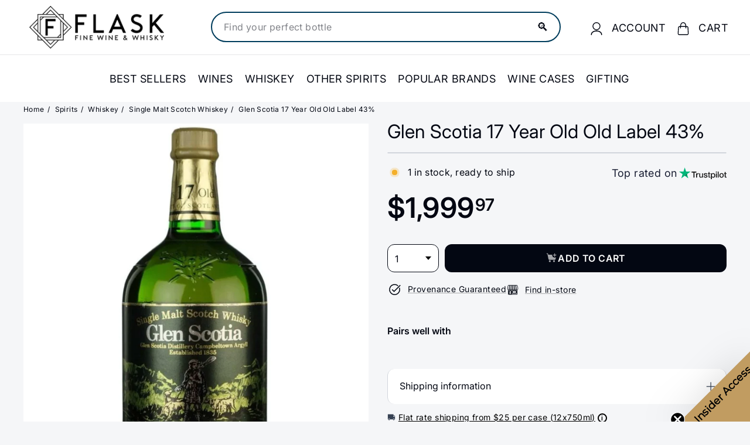

--- FILE ---
content_type: text/html; charset=utf-8
request_url: https://flaskfinewines.com//variants/32865789575300/?section_id=store-availability
body_size: 328
content:
<div id="shopify-section-store-availability" class="shopify-section">
<div data-section-id="store-availability" data-section-type="store-availability"><div class="store-availability">
      <div class="store-availability__info">
        <div class="store-availability__small store-availability__small--link">
          

<tool-tip-trigger
  class="tool-tip-trigger"
  data-tool-tip="store-availability"
  data-tool-tip-classes=""
>
  
    <div class="tool-tip-trigger__title">Find in-store</div>
  
  <span
    class="tool-tip-trigger__content"
    data-tool-tip-trigger-content=""
  >
    <div data-availability-product-title></div>
  

  <p class="store-availability__small store-availability__note">
    Store status shows on shelf stock now. Transfer for pickup means choose the store at checkout.
  </p>

  <hr><div class="store-availability">
          <div class="store-availability__info">
            <div>
              <strong>Flask Studio City West (12194 Ventura)</strong>
            </div>

            <p class="store-availability__small store-availability__statusline"><span class="store-availability__badge store-availability__badge--in">In stock now</span></p><div class="store-availability__small store-availability__address"><div>12194 Ventura Boulevard</div><div>Studio City, CA 91604
              </div><div class="store-availability__phone">(818) 761-5373
</div></div>
          </div>
        </div><div class="store-availability">
          <div class="store-availability__info">
            <div>
              <strong>Flask Studio City East (11555 Ventura)</strong>
            </div>

            <p class="store-availability__small store-availability__statusline"><span class="store-availability__badge">Transfer for pickup</span></p><div class="store-availability__small store-availability__address"><div>11555 Ventura Boulevard</div><div>Studio City, CA 91604
              </div><div class="store-availability__phone">(818) 766-5272
</div></div>
          </div>
        </div><div class="store-availability">
          <div class="store-availability__info">
            <div>
              <strong>Flask Highland Park</strong>
            </div>

            <p class="store-availability__small store-availability__statusline"><span class="store-availability__badge">Transfer for pickup</span></p><div class="store-availability__small store-availability__address"><div>5900 North Figueroa Street</div><div>Los Angeles, CA 90042
              </div><div class="store-availability__phone">(323) 381-5553
</div></div>
          </div>
        </div><div class="store-availability">
    <div class="store-availability__info">
      <div><strong>Warehouse</strong></div>
      <p class="store-availability__small store-availability__statusline">
        <span class="store-availability__badge store-availability__badge--in">
          In stock, ready to ship
        </span>
      </p>
    </div>
  </div>
  </span>
  
</tool-tip-trigger>

        </div>
      </div>
    </div></div>



</div>

--- FILE ---
content_type: text/css
request_url: https://flaskfinewines.com/cdn/shop/t/99/assets/overrides.css?v=150994558337664123491765770579
body_size: 16996
content:
/** Shopify CDN: Minification failed

Line 3622:0 Unexpected "}"

**/
/* ============ GLOBAL / SHARED ============ */
@media only screen and (min-width: 769px) {
.hero.loaded .slideshow__slide.is-selected .hero__subtitle .hero__animation-contents {
  display: inline-block !important;
  width: fit-content !important;
  max-width: 60%; /* Safety to prevent overflow on small screens */
  }
  .horizontal-left .hero__text-shadow {
    margin-bottom: 4rem !important;
  }
}

:root {
  --indexSectionPaddingTop: 5px;
  --indexSectionPaddingBottom: 0px;
  --indexSectionPadding: var(--indexSectionPaddingTop);
}
.horizontal-left .hero__text-shadow {
  text-align: center;
}

@media only screen and (max-width: 768px) {
  :root {
    --indexSectionPaddingTop: 5px;
    --indexSectionPaddingBottom: 0px;
    --indexSectionPadding: var(--indexSectionPaddingTop);
  }

  .shopify-section[id*="rich_text_tagline_x1Khsu"] .custom__item {
    margin-top: 0;
    margin-bottom: 0;
    padding-left: 0;
    padding-right: 0;
  }
}

.index-section {
  margin-top: var(--indexSectionPaddingTop);
  margin-bottom: var(--indexSectionPaddingBottom);
  padding-top: var(--indexSectionPaddingTop);
  padding-bottom: var(--indexSectionPaddingBottom);
}

.type-banner { flex: 1 0 100%; }

.footer__title { font-weight: bold; font-size: var(--typeBaseSize); }
.site-header__logo-link img { padding: 10px; }

ul.tabs { display:block; margin:0 0 20px; padding:0; }
ul.tabs li { display:block; float:left; height:30px; margin-bottom:0; padding:0; width:auto; }
ul.tabs li a {
    display:block; margin:0 20px; font-weight:500; text-transform:uppercase; font-size:17px !important;
}

.bmsm-pill-group {
  display: flex;
  align-items: center;
  gap: 8px;
  flex-wrap: nowrap;
  flex: 0 0 auto;
}

.bmsm-pill {
  background: #064029;
  color: #fff;
  font-weight: 700;
  text-transform: uppercase;
  border: none;
  border-radius: 12px;
  display: inline-flex;
  align-items: center;
  justify-content: center;
  padding: 0 16px;
  height: 48px;
  cursor: pointer;
  letter-spacing: 0.04em;
  text-decoration: none;
  white-space: nowrap;
  font-size: 14px;
  font-family: "inter";
}

.bmsm-pill:focus {
  outline: 2px solid #cde5d8;
  outline-offset: 2px;
}
ul.tabs li a.active { border-bottom:1px solid #C19C61 !important; font-weight:600; }
ul.tabs li:first-child a { margin-left:0; }
ul.tabs li:last-child a { border-top-right-radius:2px; }
ul.tabs:before, ul.tabs:after { content:" "; display:block; height:0; overflow:hidden; visibility:hidden; width:0; }
ul.tabs:after { clear:both; }

.hero__sidebyside-content .hero__animation-contents,
.background-image-tabbed-content .hero__animation-contents {
  font-size:40px !important; font-family:"inter";
}
.hero__sidebyside-content-inner .btn{
  display:block; width:fit-content; background:#fff; color:#000; border:1px solid #000;
  margin-top:0 !important; font-family:"inter"; text-transform:uppercase; font-size:17px; font-weight:500;
  padding:15px 20px 10px;
}
.bgtabbedcontent{ display:flex; align-items:center; justify-content:flex-start; flex-wrap:nowrap; padding:10%; }
.background-image-tabbed-content .tabs a{ color:#fff; }
.background-image-tabbed-content{ max-width:60vw; }
.background-image-tabbed-content .btn{
  display:inline-block; width:fit-content; background:#fff; color:#000; border:1px solid #fff; margin-top:0;
  font-family:inter; text-transform:uppercase; font-size:15px; font-weight:500; padding:15px 20px 10px; margin-right:25px;
}

/* Layout for ATC + BMSM row */
.product-form__buttons-group {
  display: flex;
  align-items: center;
  gap: 10px;
  flex-wrap: nowrap;      /* keep ATC and pill on same row */
}

/* Let ATC expand but not force a full row */
.product-form__buttons-group .add-to-cart {
  flex: 1 1 auto;
  width: auto;
  min-width: 0;
}

/* Pill group hugs content on the right */
.product-form__buttons-group .bmsm-pill-group {
  display: flex;
  flex: 0 0 auto;
  align-items: center;
  gap: 8px;
}

/* Focus style stays as you already had */
.bmsm-pill:focus {
  outline: 2px solid #cde5d8;
  outline-offset: 2px;
}

@media only screen and (max-width: 768px) {
  .background-image-tabbed-content .content-tab-links {
    display: flex;
    flex-direction: column;
    gap: 12px;
    align-items: center;
  }
}

body #content-tab-1, body #content-tab-2, body #content-tab-3{ font-size:18px !important; }

.featuredcoltop .section-header{ flex-direction:column; }
.featuredcoltop .section-header__link{
  position:relative; margin-top:20px; text-decoration:none; text-transform:uppercase; color:#bb9661;
  font-weight:600; font-size:15px; letter-spacing:1px;
}
.section-header__desription.featuredcoldesc{ max-width:500px; font-size:15px; }

.featured_collection{
  --indexSectionPadding:0;
  background-color:#f2f2f2;
  margin-top:5px;
  margin-bottom:0;
  padding:5px 0 0;
}
.featured_collection .grid-item__meta{ text-align:center; margin:0px !important; }
.featured_collection .grid-product__title{ font-size:17px; font-family:"inter"; }
.featured_collection .grid-product__price--current,
.featured_collection .grid-product__price--savings{ font-weight:600; }

.inline-list.payment-icons{ justify-content:center; }

.footerreadmore{ text-transform:uppercase; text-decoration:underline; letter-spacing:1px; margin-bottom:20px; display:block; }
.brandtext1{ font-family:"inter"; font-size:14px; margin-bottom:15px; display:block; }
.footer_logo{ margin-bottom:15px; }
.footer__subscribe{ margin-top:5px !important; font-size:14px; }
.footer__subscribe_title{ font-family:"inter"; font-size:18px; }
.footer_left{ flex:1 1 50%; }
.footer_right{ flex:1 0 25%; }

.legal-header, .disclaimer-header{ font-weight:600; }
.disclaimer-text{ text-decoration:underline; text-underline-offset:4px; }
.footer_legals{ margin-bottom:25px; }
.footer_newsletter .newsletter__input-group{ margin:20px 0 !important; max-width:none; }
.footer_newsletter .newsletter__input{ border-bottom:1px solid var(--colorBorder); border-left:none; border-right:none; border-top:none; padding-left:0; }
.footer_newsletter .newsletter__input::placeholder{ color:white; text-transform:uppercase; }

.breadcrumb__divider{ opacity:1; }
.breadcrumb{
  font-size:12px;
  display:flex;
  flex-wrap: nowrap;
  overflow-x: auto;
  white-space: nowrap;
  -webkit-overflow-scrolling: touch;
}

.breadcrumb::-webkit-scrollbar {
  display: none;
}

.breadcrumb {
  scrollbar-width: none;
}
.collection-navigation li{ margin:0 20px; text-transform:uppercase; letter-spacing:1px; }
.collection-navigation ul{
  display:flex; list-style-type:none; justify-content:center; align-items:center; flex-wrap:nowrap; flex-direction:row;
  padding:25px; margin:0;
}

.quick_links{ background-color:#fff; }
.section-header__title{ text-align:center; }
.section-header__description{ text-align:center; max-width:700px; margin:0 auto; }

.boost-sd__filter-tree-wrapper{ position:sticky; top:5vh; }

.tastingnotes{ display:flex; flex-direction:column; align-items:flex-start; gap:4px; align-self:stretch; padding:10px 0; margin:5px 0; }
.tastingnotes h3{ font-size:20px; text-align:left; margin:0; }
.tastingnotes .tasting-notes-content{ display:flex; flex-direction:column; gap:4px; width:100%; }
.tastingnotes .tasting-notes-content p{ margin:0; padding:0; text-align:left; line-height:1.6; }

.hero.loaded .slideshow__slide.is-selected .hero__link .btn{
  font-family:"inter"; font-weight:400; padding:10px; text-transform:uppercase; font-size:17px;
}

.store-availability__small{ margin-bottom:5px; }
.store-availability__info{ flex:1 1 100%; text-align:center; margin-left:0; }

.grid-item__content{ background-color:#fff; padding-bottom:50px; height:100%; }

.megamenu__col-title a{ font-weight:600; }
.megamenu__cols{ display:flex; flex-wrap:wrap; flex-direction:row; justify-content:center; }
.megamenu__wrapper{ justify-content:center; }

.product-grid-item .grid-product__actions{ bottom:20px; }

quick-add span.btn.btn--secondary{
  width:initial !important; background-color: #030712; text-transform:uppercase; font-family:"inter"; color: #FFF;
  font-size:14px; padding:10px 20px 7px 20px; font-weight:600; border-radius: 12px;
}

.footer__menu__desktop{ margin-bottom:35px; }
.index-section.collectionindex{ margin-top:0; padding-top:0 !important; }

.readmoredescription{ text-decoration:underline; text-underline-offset:2px; font-weight:600; }

.js-qty__adjust:hover{ background-color:initial; }

.FAQtitle{ font-weight:600; }

#CollectionSidebar{ background-color:white; padding:20px 0 10px 20px; height:100%; }
.grid__item--sidebar{ padding-left:0; }

.collapsible-trigger__layout--inline > span{ font-family:"Inter"; text-transform:uppercase; font-size:16px; padding-right:10px; }
.collapsible-trigger__icon .icon{ width:8px; height:8px; }

/* Hide the right panel text (eg. "based on 2 Reviews") */
.yotpo-sr-bottom-line-text.yotpo-sr-bottom-line-text--right-panel {
  display: none !important;
}

/* Hide the left panel score and text (eg. "5") */
.yotpo-sr-bottom-line-left-panel.yotpo-sr-bottom-line-score {
  display: none !important;
}

/* Hide the vertical divider/border between elements */
.yotpo-sr-vertical-border {
  display: none !important;
}

.grid-item__meta{ text-align:center; }
.grid-product__title{
  font-family:"inter"; font-weight:400; font-size:16px; text-transform:capitalize; line-height:20px;
}
.grid-product__price--current, .grid-product__price{ font-weight:600; }

/* ======= RESPONSIVE (TABLET/MOBILE) ======= */

@media only screen and (max-width:768px){
  .navdesktop{ display:none; }
  .featured_collection .grid-product__title{ font-size:16px; }
  .template-collection .grid-product__title{ font-size:14px; line-height:18px; }
  .header-layout{ justify-content:space-between; }
  .header-item--icons.left{ justify-content:flex-start; }

  /* Mobile header icons - ensure search, account, cart icons display properly */
  .header-item--icons .site-nav__icons {
    display: flex !important;
    align-items: center;
    gap: 8px;
  }

  /* Force search icon to display as flex item on mobile */
  .header-item--icons .site-nav__link--icon.small--show {
    display: inline-flex !important;
  }

  /* Hide icon labels on mobile */
  .header-item--icons .site-nav__icon-label {
    display: none !important;
  }

  .site-header__element--sub[data-type="search"] {
    display: none;
  }

  /* When the search bar is toggled open by clicking the icon */
  .site-header__element--sub[data-type="search"].is-active {
    display: block !important;
    position: fixed;
    top: 0;
    left: 0;
    right: 0;
    z-index: 99;
  }

  .hero__sidebyside-image-link .hero__image{ position:relative; }
  .hero__sidebyside-content-inner ul.tabs{ display:flex; justify-content:center; }
  .hero__sidebyside-content-inner .btn{ margin:0 auto; }

  .background-image-tabbed-content{ max-width:100%; }
  .bg-image-tabbed-content ul.tabs{ display:flex; justify-content:center; }
  .background-image-tabbed-content .btn{ margin-right:0; }

  .featured_collection .grid-product__title{ font-size:16px; }

  .collection-navigation li{ margin:0 10px; text-transform:uppercase; letter-spacing:1px; text-align:center; }
  .breadcrumb{ justify-content:flex-start; }

  .header-item.header-item--icons.left{ justify-content:flex-start; }
  .mobile-nav-trigger{ padding-left:0; }
  .header-item.header-item--navigation.text-center{ display:none; }

  .footer__menu__mobile{ gap:30px; }
  .site-header__drawer{ height:100vh; }

  .template-collection .page-width.page-content.page-content--top{ padding-left:0; padding-right:0; }

  .faqpagewidth{ max-width:100%; }

  .tastingnotes{ padding:5px; }
}

/* Yotpo stars (SVG icons) to black */
.yotpo-sr-bottom-line-summary .yotpo-icon-star,
.yotpo-sr-bottom-line-summary svg {
  color: #F0B100 !important;
  fill: #F0B100 !important;
  stroke: #000 !important;
}
.yotpo-sr-bottom-line-summary svg path {
  fill: #F0B100 !important;
  stroke: #F0B100 !important;
}

/* Review count and label text to black */
.yotpo-sr-bottom-line-summary,
.yotpo-sr-bottom-line-summary .yotpo-sr-bottom-line-left-panel,
.yotpo-sr-bottom-line-summary .yotpo-sr-bottom-line-score {
  color: #000 !important;
}

.yotpo-filters-container {
  display: none !important;
}
.yotpo-review-border-smooth {
  height: 0px !important;
  display: none !important;
}
.yotpo-display-l .yotpo-main-layout .yotpo-layout-header-wrapper[data-v-012a3912] {
  margin-bottom: 10px !important;
}

.grid-product__image-wrap{ position:relative; }
.grid-product__image-wrap img.badge{ position:absolute; top:0.15rem; left:0.15rem; width:65px; z-index:5; pointer-events:none; }

/* ===== Misc that remain ===== */
.header-item--logo,
[data-layout="left-center"] .header-item--logo,
[data-layout="left-center"] .header-item--icons{ flex:1 1 80px; }
.template-page .promo-grid__bg .image-element[data-animape="fadein"]{ filter:brightness(0.6); }
.collectionpromomessage h3, .collectionpromomessage p{ margin-bottom:3px; }
.collectionpromomessage{ text-align:center; margin-top:20px !important; margin:0 auto; background-color:white; padding:15px; }
.promotextmessage{ max-width:600px; margin:0 auto; }
.announcement-slider__content h4{ margin-bottom:0 !important; }

/* === HOMEPAGE CAROUSEL === */
.homepage-carousel{
  display:flex; flex-wrap:nowrap; overflow-x:auto; gap:10px; padding-bottom:8px; scroll-snap-type:x proximity; -webkit-overflow-scrolling:touch;
}
.homepage-carousel::-webkit-scrollbar{ display:none; }
.homepage-carousel .grid-item{ flex:0 0 120px; max-width:200px; font-size:16px; scroll-snap-align:start; margin:0; }
.homepage-carousel .grid-item .collection-item__title{ color:#000 !important; }
@media (min-width:769px){
  .homepage-carousel{ justify-content:center; }
  .homepage-carousel .grid-item{ flex:0 0 140px; max-width:180px; font-size:18px; }
}
@media (min-width:1024px){
  .homepage-carousel{ justify-content:center; }
  .homepage-carousel .grid-item{ flex:1 1 0; min-width:120px; max-width:180px; }
}
.homepage-carousel .collection-image-wrap.collection-image--circle,
.homepage-carousel .image-wrap{ background-color:#fff !important; }

/* Remove vertical spacing from featured collections homepage carousel */
#shopify-section-template--19664710566105__featured_collections_4Lbpf6.index-section{
  --indexSectionPaddingTop:0 !important; --indexSectionPaddingBottom:0 !important; --indexSectionPadding:var(--indexSectionPaddingTop) !important; margin:0 !important; padding-top:0 !important; padding-bottom:0 !important;
}

.site-nav__link{ padding:var(--siteNavItemPaddingTopBottom) 10px !important; font-weight:500; text-transform:uppercase; }
.site-nav__details > summary.site-nav__link{ display:inline-flex !important; align-items:center !important; }

.btn:hover{ box-shadow:0 0 0 2px currentColor inset; }

/* indicators hidden by default to avoid desktop gap */
.carousel-indicators{ display:none; padding:0; margin:0; height:0; line-height:0; }
@media (max-width:768px){
  .carousel-indicators{ display:flex; height:auto; line-height:normal; }
}

@media (max-width: 768px) {
  .homepage-carousel-wrap { position: relative; }

  .homepage-carousel {
    display: flex;
    gap: 12px;
    overflow-x: auto;
    -webkit-overflow-scrolling: touch;
    scroll-snap-type: x mandatory;
    padding-left: 16px;
    padding-right: 16px;
    scroll-padding-left: 16px;
  }
  .homepage-carousel::-webkit-scrollbar { display: none; }
  .homepage-carousel { scrollbar-width: none; }
  .homepage-carousel > * { flex: 0 0 auto; scroll-snap-align: start; }
  .homepage-carousel::after { content: ""; flex: 0 0 24px; }
  .homepage-carousel-wrap.no-peek .homepage-carousel::after { flex-basis: 0; }

  .carousel-indicators {
    display: flex;
    justify-content: center;
    gap: 6px;
    padding: 10px 0 0;
  }
  .carousel-dot { width: 6px; height: 6px; border-radius: 50%; background: #181D32; opacity: 0.35; border: 0; }
  .carousel-dot.is-active { background: #C19C61; opacity: 1; }

  .carousel-nav-btn {
    position: absolute; top: 40%;
    z-index: 2; width: 36px; height: 36px; border-radius: 18px;
    background: rgba(24,29,50,0.08);
    border: 1px solid rgba(24,29,50,0.12);
  }
  .carousel-nav-btn.left { left: 4px; }
  .carousel-nav-btn.right { right: 4px; }
}
@media (max-width: 768px) {
  /* kill extra vertical padding on the scroller */
  .new-grid.homepage-carousel { padding: 0 16px; margin-bottom: 4px; }

  /* tighten the indicators block */
  .carousel-indicators { padding: 4px 0 6px; }
}

@media (max-width: 768px) {
  .carousel-indicators {
    display: flex; justify-content: center; gap: 6px;
  }

  .carousel-indicators .carousel-dot {
    width: 8px; height: 8px;
    border-radius: 50%;
    background: #fff;
    border: 1px solid #000;
    padding: 0;
    line-height: 0;
    box-sizing: border-box;
    appearance: none; -webkit-appearance: none;
    outline: none;
    display: inline-block;
  }

  .carousel-indicators .carousel-dot.is-active {
    background: #C19C61;
    border-color: #C19C61;
  }
}

/* HOMEPAGE PAPPY HERO — CLEAN, SCOPED */
.shopify-section[id*="text_and_image_YjkBhA"] .index-section{
  --indexSectionPaddingTop:5px !important;
  --indexSectionPaddingBottom:0 !important;
  --indexSectionPadding:var(--indexSectionPaddingTop) !important;
  padding:var(--indexSectionPaddingTop) 0 var(--indexSectionPaddingBottom) !important;
  margin:0 !important;
}

.shopify-section[id*="text_and_image_YjkBhA"] .page-width{
  max-width:none !important; width:100% !important; margin-left:0 !important; margin-right:0 !important;
  padding-left:0 !important; padding-right:0 !important;
}

.shopify-section[id*="text_and_image_YjkBhA"] .feature-row-wrapper{
  margin:0 !important; padding:0 !important;
}

/* Force consistent stacked layout everywhere - override embedded styles */
#shopify-section-template--19664710566105__text_and_image_YjkBhA .feature-row{
  display: block !important;
}

#shopify-section-template--19664710566105__text_and_image_YjkBhA .feature-row__item{
  display: block !important;
  width: 100% !important;
  max-width: 100% !important;
  flex: none !important;
  flex-basis: auto !important;
}

/* Override ALL of the section's embedded media queries */
@media (max-width: 860px){
  #shopify-section-template--19664710566105__text_and_image_YjkBhA .feature-row {
    display: block !important;
    flex-direction: column !important;
  }
  #shopify-section-template--19664710566105__text_and_image_YjkBhA .feature-row__item {
    display: block !important;
    width: 100% !important;
    flex: none !important;
  }
}

@media (min-width: 861px) and (max-width: 1599px){
  #shopify-section-template--19664710566105__text_and_image_YjkBhA .feature-row {
    display: block !important;
    flex-direction: column !important;
  }
  #shopify-section-template--19664710566105__text_and_image_YjkBhA .feature-row__item {
    display: block !important;
    width: 100% !important;
    flex: none !important;
  }
}

/* Cover the problematic tablet ranges */
@media (min-width: 769px) and (max-width: 890px){
  #shopify-section-template--19664710566105__text_and_image_YjkBhA .feature-row {
    display: block !important;
    flex-direction: column !important;
  }
  #shopify-section-template--19664710566105__text_and_image_YjkBhA .feature-row__item {
    display: block !important;
    width: 100% !important;
  }
}

/* Only allow side-by-side on ultra-wide screens */
@media (min-width: 1600px) {
  #shopify-section-template--19664710566105__text_and_image_YjkBhA .feature-row{
    display: flex !important;
    flex-direction: row !important;
    gap: 24px !important;
    align-items: center !important;
  }

  #shopify-section-template--19664710566105__text_and_image_YjkBhA .feature-row__item{
    flex: 1 1 50% !important;
    max-width: 50% !important;
  }
}

/* Text column styling */
.shopify-section[id*="text_and_image_YjkBhA"] .feature-row__text{
  display: flex !important; flex-direction: column !important; justify-content: center !important;
  align-items: center !important; text-align: center !important;
  padding-left: 0 !important; padding-right: 0 !important; max-width: 600px !important; margin: 0 auto !important;
}

.shopify-section[id*="text_and_image_YjkBhA"] .feature-row__image{
  width: 100% !important;
  height: auto !important;
  object-position: 72% 50% !important;
}

.shopify-section[id*="text_and_image_YjkBhA"] .btn{
  display: inline-flex !important; align-items: center !important; justify-content: center !important;
  padding: 14px 22px !important; border-radius: 14px !important; font-weight: 600 !important; line-height: 1 !important;
}
.shopify-section[id*="text_and_image_YjkBhA"] .btn--primary{
  background: #C19C61 !important; color: #130D0B !important; border: none !important;
}
.shopify-section[id*="text_and_image_YjkBhA"] .btn--secondary{
  background: transparent !important; color: #C19C61 !important; border: 2px solid #C19C61 !important;
}

.shopify-section[id*="text_and_image_YjkBhA"] .sti-btns{
  display: flex !important; gap: 14px !important; flex-wrap: wrap !important;
  width: max-content !important; margin: 0 auto !important; justify-content: center !important;
}

.shopify-section[id*="text_and_image_YjkBhA"] .feature-row__text h1,
.shopify-section[id*="text_and_image_YjkBhA"] .feature-row__text h2{
  margin: 0 0 6px !important; line-height: 1.06 !important;
}
.shopify-section[id*="text_and_image_YjkBhA"] .featured-row__subtext{
  margin: 8px 0 14px !important;
}

@media (max-width:768px){
  .shopify-section[id*="text_and_image_YjkBhA"] .feature-row__text .sti-btns{
    padding-bottom: 5px !important;
  }
}

/* Target video thumbnails by their icon and isolate them */
.product__thumb-icon {
  pointer-events: none !important;
  user-select: none !important;
}

.product__thumb-item .product__thumb {
  position: relative !important;
  z-index: 10 !important;
}

/* Prevent event bubbling on video thumbnail containers */
.product__thumb-item {
  isolation: isolate !important;
}

/* == Cart Styling - Both Page and Drawer == */

/* Cart Item Grid Layout - applies to both page and drawer */
.cart__item,
.cart__drawer-form .cart__item,
.site-header__cart .cart__item {
  display: grid !important;
  grid-template-areas:
    "cartImage cartTitle cartTitle cartTitle"
    "cartImage cartQuantity . cartPrice" !important;
  grid-template-columns: 55px 1fr auto auto !important;
  grid-template-rows: auto auto !important;
  grid-column-gap: 10px !important;
  grid-row-gap: 6px !important;
  align-items: start !important;
  padding: 3 0 !important;
  margin-bottom: 1px !important;
  border-bottom: 1px solid #e8e8e8 !important;
}

.cart__item:last-child {
  border-bottom: none !important;
}

/* Cart Image */
.cart__image,
.cart__drawer-form .cart__image,
.site-header__cart .cart__image {
  grid-area: cartImage !important;
  width: 55px !important;
  align-self: start !important;
}

.cart__image a,
.cart__drawer-form .cart__image a,
.site-header__cart .cart__image a {
  height: 55px !important;
  display: block !important;
}

.cart__image img,
.cart__drawer-form .cart__image img,
.site-header__cart .cart__image img {
  object-fit: contain !important;
  height: 100% !important;
  width: 100% !important;
}

/* Product Title - spans full width */
.cart__item-title,
.cart__drawer-form .cart__item-title,
.site-header__cart .cart__item-title {
  grid-area: cartTitle !important;
  align-self: center !important;
  padding: 0 !important;
  margin: 0 !important;
}

.cart__item-name,
.cart__drawer-form .cart__item-name,
.site-header__cart .cart__item-name {
  font-size: 13px !important;
  line-height: 1.3 !important;
  margin-bottom: 0 !important;
  font-weight: 400 !important;
  display: -webkit-box !important;
  -webkit-line-clamp: 2 !important;
  -webkit-box-orient: vertical !important;
  overflow: hidden !important;
  text-overflow: ellipsis !important;
}

/* Variants - hide to save space */
.cart__item--variants,
.cart__drawer-form .cart__item--variants,
.site-header__cart .cart__item--variants {
  display: none !important;
}

/* Quantity Controls */
.cart__item-quantity,
.cart__drawer-form .cart__item-quantity,
.site-header__cart .cart__item-quantity {
  grid-area: cartQuantity !important;
  align-self: start !important;
  margin: 0 !important;
  justify-self: start !important;
}

.js-qty__wrapper,
.cart__drawer-form .js-qty__wrapper,
.site-header__cart .js-qty__wrapper {
  display: inline-flex !important;
  align-items: center !important;
  gap: 0 !important;
}

.js-qty__num,
.cart__drawer-form .js-qty__num,
.site-header__cart .js-qty__num {
  padding: 4px 8px !important;
  font-size: 13px !important;
  width: 35px !important;
  min-width: 35px !important;
  text-align: center !important;
  border: 1px solid #ddd !important;
  border-radius: 0 !important;
  margin: 0 !important;
}

.js-qty__adjust,
.cart__drawer-form .js-qty__adjust,
.site-header__cart .js-qty__adjust {
  padding: 4px 8px !important;
  min-width: 25px !important;
  background: transparent !important;
  border: 1px solid #ddd !important;
  cursor: pointer !important;
  border-radius: 0 !important;
  font-size: 14px !important;
  line-height: 1 !important;
}

.js-qty__adjust--minus,
.cart__drawer-form .js-qty__adjust--minus,
.site-header__cart .js-qty__adjust--minus {
  border-right: none !important;
}

.js-qty__adjust--plus,
.cart__drawer-form .js-qty__adjust--plus,
.site-header__cart .js-qty__adjust--plus {
  border-left: none !important;
}

/* Remove Button - hide in compact view */
.cart__item-remove,
.cart__drawer-form .cart__item-remove,
.site-header__cart .cart__item-remove {
  display: none !important;
}

/* Price on same row as quantity - sale price first, compare-at second */
.cart__item-price,
.cart__drawer-form .cart__item-price,
.site-header__cart .cart__item-price {
  grid-area: cartPrice !important;
  grid-row: 2 / 3 !important;
  align-self: center !important;
  text-align: right !important;
  padding: 0 !important;
  margin: 0 !important;
  display: flex !important;
  flex-direction: row !important;
  align-items: center !important;
  gap: 8px !important;
  justify-content: flex-end !important;
}

.cart__price--sale,
.cart__drawer-form .cart__price--sale,
.site-header__cart .cart__price--sale {
  font-size: 16px !important;
  font-weight: 600 !important;
  color: #000 !important;
  order: 1 !important;
}

.cart__price--compare,
.cart__drawer-form .cart__price--compare,
.site-header__cart .cart__price--compare {
  font-size: 13px !important;
  color: #414141 !important;
  text-decoration: line-through !important;
  font-weight: normal !important;
  order: 2 !important;
}

/* Cart page - slightly larger */
.cart__page .cart__item {
  grid-template-columns: 60px 1fr auto auto !important;
  grid-column-gap: 12px !important;
}

.cart__page .cart__image {
  width: 60px !important;
}

.cart__page .cart__image a {
  height: 60px !important;
}

.cart__page .cart__item-name {
  font-size: 14px !important;
}

/* Cart Items Container */
.cart__items {
  padding: 5px 0 !important;
}

.cart__item-row {
  margin: 2px 0 !important;
}
.cart__item-row--footer {
    padding: 0px;
    padding-top: 0px;
    padding-right: 5px;
    padding-bottom: 0px;
    padding-left: 5px;
}

/* Cart Subtotal */
.cart__item--subtotal {
  font-weight: 600 !important;
  font-size: calc(var(--typeBaseSize) + 2px) !important;
}

/* Checkout Button Styling */
.cart__checkout {
  background-color: #000 !important;
  color: #fff !important;
  border: none !important;
}

.cart__checkout:hover {
  background-color: #333 !important;
}

/* Continue Shopping - styled as button in drawer */
.cart__continue-shopping {
  text-align: center;
  margin-top: 12px;
}

.cart__continue-link,
.cart__drawer-form .cart__continue-link,
.site-header__cart .cart__continue-link {
  display: block !important;
  width: 100% !important;
  padding: 14px 20px !important;
  font-size: 14px !important;
  font-weight: 500 !important;
  text-decoration: none !important;
  color: #000 !important;
  background-color: #fff !important;
  border: 2px solid #000 !important;
  text-align: center !important;
  transition: all 0.2s ease !important;
  cursor: pointer !important;
}

.cart__continue-link:hover,
.cart__drawer-form .cart__continue-link:hover,
.site-header__cart .cart__continue-link:hover {
  background-color: #f5f5f5 !important;
  color: #000 !important;
}

/* Cart page - keep as secondary button style */
.cart__page .cart__continue {
  display: block !important;
  width: 100% !important;
  margin-top: 12px !important;
}

/* Hide cart page header */
.page-width--cart .section-header {
  display: none !important;
}

/* Drawer specific adjustments */
.cart__scrollable {
  padding: 15px 15px 0 !important;
}

.cart__footer {
  padding: 15px !important;
  border-top: 1px solid #e8e8e8 !important;
}

/* Mobile Adjustments */
@media only screen and (max-width: 768px) {
  .cart__item,
  .cart__drawer-form .cart__item,
  .site-header__cart .cart__item {
    grid-template-columns: 50px 1fr auto !important;
  }

  .cart__image,
  .cart__drawer-form .cart__image,
  .site-header__cart .cart__image {
    width: 50px !important;
  }

  .cart__image a,
  .cart__drawer-form .cart__image a,
  .site-header__cart .cart__image a {
    height: 50px !important;
  }

  .add-note {
    margin-bottom: 0px !important;
  }
  .cart__item {
    padding-bottom: 4px;
  }
}

/* Hide cart item count in dropdown header */
#CartCount,
.site-header__cart-count,
.cart__item-count,
span.icon__fallback-text.medium-up--hide {
  display: none !important;
}

/* Alternative - if the above doesn't work, hide the entire span */
.site-header__cart .icon__fallback-text {
  display: none !important;
}

/* Gift Mode callout in cart drawer */
#HeaderCart .gift-mode-ui {
  margin: 10px 0 12px;
  padding: 10px 12px;
  border: 1px solid rgba(193, 156, 97, 0.55);
  border-radius: 10px;
  background: rgba(193, 156, 97, 0.12);
}

#HeaderCart .gift-mode-ui label {
  cursor: pointer;
  user-select: none;
  display: flex;
  align-items: center;
  gap: 10px;
}

#HeaderCart .gift-mode-ui input[type="checkbox"] {
  width: 18px;
  height: 18px;
  accent-color: #C19C61;
}

#HeaderCart .gift-mode-ui span {
  font-weight: 700;
  letter-spacing: 0.2px;
}

/* Subtle pulse when unchecked to draw attention */
#HeaderCart .gift-mode-ui input[type="checkbox"]:not(:checked) {
  box-shadow: 0 0 0 6px rgba(193, 156, 97, 0.18);
  border-radius: 4px;
}

/* Remove pulse once checked */
#HeaderCart .gift-mode-ui input[type="checkbox"]:checked {
  box-shadow: none;
}


/* Hide collection sidebar on mobile only */
@media only screen and (max-width: 768px) {
  /* Remove white background from sidebar */
  #CollectionSidebar {
    background: transparent !important;
    padding: 0px 0 0px 0px;
  }

  .grid__item--sidebar {
    background: transparent !important;
    padding: 0 !important;
    min-height: 0 !important;
  }

  .collection-content {
    padding-top: 0px;
  }

  .grid-product__tag--custom {
    position: absolute !important;
    top: 0 !important;
    left: 0 !important;
    margin: 0 !important;
    float: none !important;
    z-index: 2 !important;
  }
}

/* ===== HEADER SEARCH & NAV CENTERING ===== */

@media screen and (min-width: 769px) {
  .header-layout[data-nav="below"] {
    display: flex !important;
    align-items: center !important;
    justify-content: space-between !important;
    gap: 20px !important;
  }

  .header-layout[data-nav="below"] .header-item--logo {
    flex: 0 0 auto !important;
    order: 1 !important;
  }

  .header-layout[data-nav="below"] .header-item--search {
    flex: 1 1 auto !important;
    order: 2 !important;
    min-width: 300px !important;
    max-width: none !important;
    margin: 0 !important;
    display: flex !important;
    justify-content: center !important;
  }

  .header-layout[data-nav="below"] .header-item--search form {
    position: relative !important;
    width: 100% !important;
    display: flex !important;
  }

  .header-layout[data-nav="below"] .header-item--search input[type="search"] {
    width: 100% !important;
    padding: 12px 45px 12px 20px !important;
    border: 2px solid #003d5c !important;
    border-radius: 30px !important;
    font-size: 16px !important;
    box-sizing: border-box !important;
  }

  .header-layout[data-nav="below"] .header-item--search button[type="submit"] {
    position: absolute !important;
    right: 15px !important;
    top: 50% !important;
    transform: translateY(-50%) !important;
    background: none !important;
    border: none !important;
    cursor: pointer !important;
    font-size: 20px !important;
  }

  .header-layout[data-nav="below"] .header-item--icons {
    flex: 0 0 auto !important;
    order: 3 !important;
  }

  /* Center nav below */
  .site-header__element--sub[data-type="nav"] .page-width {
    display: flex !important;
    justify-content: center !important;
  }

  .site-nav.site-navigation--below {
    display: inline-flex !important;
    justify-content: center !important;
  }
}

/* --- Accordion Styling for Collection Description --- */

/* This styles the entire "Read More" link */
.collection-guide summary {
  cursor: pointer;
  display: inline-block;
  list-style: none;
  margin-top: 0px;

  /* Your desired styles */
  color: #bb9661;
  font-weight: 600;
}

/* Hides the default arrow in Chrome/Safari */
.collection-guide summary::-webkit-details-marker {
  display: none;
}

/* Adds a hover effect */
.collection-guide summary:hover {
  text-decoration: underline;
}

/* Mobile: stack the read-more on its own line */
@media screen and (max-width: 768px) {
  .collection-guide summary {
    display: block;
    margin-top: 8px;
  }
}
/* ============================================
   PDP-SPECIFIC RULES (Product Detail Page)
   Based on Figma Design Spec
   ============================================ */

/* ===== COLOR VARIABLES ===== */
.template-product {
  /* Text colors */
  --pdp-text-primary: #030712;
  --pdp-text-secondary: #4A5565;
  --pdp-text-tertiary: #6B7280;

  /* Background colors */
  --pdp-bg-primary: #FFFFFF;
  --pdp-bg-secondary: #F9FAFB;
  --pdp-bg-tertiary: #F3F4F6;

  /* Border colors */
  --pdp-border-light: #E5E7EB;
  --pdp-border-medium: #D1D5DC;
  --pdp-border-dark: #9CA3AF;

  /* Accent colors */
  --pdp-accent-green: #059669;
  --pdp-accent-red: #DC2626;
  --pdp-accent-amber: #FDB022;

  /* Interactive states */
  --pdp-hover: #1F2937;
  --pdp-active: #111827;
}

/* ===== CONTAINER & LAYOUT ===== */
.template-product .product-single {
  display: grid;
  grid-template-columns: 1fr 1fr;
  gap: 48px;
  max-width: 1400px;
  margin: 0 auto;
  padding: 32px 52px;
}

@media screen and (max-width: 989px) {
  .template-product .product-single {
    grid-template-columns: 1fr;
    gap: 32px;
    padding: 24px;
  }
}

.template-product .product-single__photos {
  position: static;
  align-self: flex-start;
}

.template-product .product-single__info {
  display: flex;
  flex-direction: column;
  gap: 24px;
}

/* ===== PRODUCT IMAGES ===== */
.template-product .product-images {
  display: flex;
  flex-direction: column;
  gap: 16px;
  max-width: 460px;
}

.template-product .product-single__photo-wrapper {
  background: var(--pdp-bg-primary);
  border: 1px solid var(--pdp-border-light);
  border-radius: 8px;
}

.template-product .product__main-photos .product-slideshow,
.template-product .product__thumb .image-wrap img {
  border: none;
}

.template-product .product__thumb-item [data-product-thumb]:focus:before,
.template-product .product__thumb-item [data-product-thumb].is-active:before {
  box-shadow: none;
}

@media only screen and (max-width: 768px) {
  .template-product .product-main-slide {
    border: none;
  }
}

/* ===== BADGE LAYOUT ===== */
.template-product .product-main-slide {
  position: relative;
}

.template-product .product-image-main img.badge {
  position: absolute !important;
  top: -150px !important;
  left: 60px !important;
  width: 100px !important;
  z-index: 5000 !important;
  pointer-events: none;
}

.template-product .product-main-slide .overlay {
  z-index: 10;
  pointer-events: none;
}

/* ===== PRODUCT TITLE ===== */
.template-product .product-single__title {
  font-family: 'Inter';
  font-size: 32px;
  font-weight: 500;
  color: var(--pdp-text-primary);
  margin-bottom: 16px;
  text-align: left;
  margin-top: 0;
}

@media screen and (max-width: 749px) {
  .template-product .product-single__title {
    font-size: 22px;
  }
}

/* ===== RATINGS & REVIEWS ===== */
.template-product .product__rating {
  display: flex;
  align-items: center;
  gap: 8px;
  margin-bottom: 16px;
}

.template-product .product__rating-stars {
  color: var(--pdp-accent-amber);
  font-size: 16px;
}

.template-product .product__rating-link {
  color: var(--pdp-text-secondary);
  text-decoration: none;
  font-size: 14px;
}

.template-product .product__rating-link:hover {
  color: var(--pdp-text-primary);
  text-decoration: underline;
}

.template-product .product-rating--yotpo {
  margin-bottom: 0.5rem;
}

/* Yotpo stars above title - left-aligned, tight spacing */
.template-product .inventory-rating-row.inventory-rating-row--above-title {
  display: flex;
  flex-direction: row;
  align-items: center;
  justify-content: flex-start;
  margin-bottom: 0px;
  margin-top: 0;
  gap: 12px;
}

.template-product .inventory-rating-row.inventory-rating-row--above-title > * {
  margin: 0;
}

/* ===== PRODUCT DESCRIPTION ===== */
.template-product .product-single__description,
.template-product .product__description {
  font-size: 14px;
  line-height: 1.6;
  color: var(--pdp-text-secondary);
  margin-bottom: 24px;
  max-width: 600px;
}

.template-product .product-single__description p,
.template-product .product__description p {
  margin-bottom: 12px;
}

/* ===== PRODUCT META ===== */
.template-product .product-single__meta {
  text-align: left;
}

/* ===== PDP PRICE STYLES (TYPO ONLY, NO LAYOUT) ===== */

.template-product .product-block.product-block--price {
  margin-top: 0;
  margin-bottom: 36px;
}

/* main price */
.template-product .product-block.product-block--price [data-product-price] {
  font-size: 48px;
  font-weight: 500;
  color: #030712;
  line-height: 110%;
}

/* compare-at */
.template-product .product-block.product-block--price .product__price--compare {
  font-size: 18px;
  color: #4A5565;
  text-decoration: line-through;
  font-weight: 400;
  line-height: 110%;
}

/* savings */
.template-product .product-block.product-block--price .product__price-savings {
  font-weight: 600;
  font-size: 16px;
  color: #004F3B;
  line-height: 110%;
  letter-spacing: -0.16px;
}

/* optional smaller type on mobile */
@media screen and (max-width: 749px) {
  .template-product .product-block.product-block--price [data-product-price] {
    font-size: 28px;
  }

  .template-product .product-block.product-block--price .product__price--compare {
    font-size: 16px;
  }

  .template-product .product-block.product-block--price .product__price-savings {
    font-size: 13px;
  }
  .template-product .product-block.product-block--price {
    margin-bottom: 10px;
  }
}

/* ===== PRICE ROW WITH INVENTORY/TRUST ===== */
/* Stock status + Trustpilot inline on desktop - single horizontal row */
.template-product .product-price-row {
  display: flex;
  flex-direction: row;
  align-items: center;
  justify-content: space-between;
  gap: 16px;
  margin-top: 10px;
  margin-bottom: 14px;
}

.template-product .price-row__inventory {
  flex: 0 1 auto;
  display: flex;
  align-items: center;
}

.template-product .price-row__trust {
  flex: 0 1 auto;
  display: flex;
  align-items: center;
  justify-content: flex-end;
}

.template-product .price-row__trust .product-block {
  margin: 0;
  display: flex;
  align-items: center;
  justify-content: flex-end;
  font-size: 16px;
}

.template-product .price-row__trust .product-block li {
  list-style: none;
  padding: 0;
  margin: 0;
}

.template-product .product-block--trustpilot {
  margin: 0;
}

/* Allow wrap on narrow screens but keep tidy */
@media (max-width: 640px) {
  .template-product .product-price-row {
    flex-wrap: wrap;
    gap: 8px;
  }
}

/* Trustpilot sizing and single-line fit on mobile */
@media (max-width: 768px) {
  .template-product .product-grid__container .product-block--trustpilot {
    max-width: 280px !important;
    width: auto !important;
    display: flex !important;
    align-items: center !important;
    justify-content: flex-start !important;
    margin-bottom: 17px!important;
  }

  .template-product .product-grid__container .product-block--trustpilot .trustpilot-container {
    max-width: 280px !important;
    width: auto !important;
    flex-wrap: nowrap !important;
    gap: 4px !important;
    margin-bottom: 7px !important;
    display: inline-flex !important;
    align-items: center !important;
    justify-content: flex-start !important;
  }

  .template-product .product-grid__container .product-block--trustpilot .trustpilot-container span {
    font-size: 14px;
    font-weight: 600;
    white-space: nowrap;
    line-height: 1.1;
  }

  .template-product .product-grid__container .product-block--trustpilot .trustpilot-logo {
    height: 12px !important;
    width: auto !important;
  }

  .template-product .product-grid__container .product-block--trustpilot .trustpilot-stars {
    height: 12px !important;
    width: auto !important;
  }

  /* Catch-all for inline TP logo image */
  .template-product .product-grid__container .product-block--trustpilot img.tp-logo {
    height: 24px !important;
    width: auto !important;
  }
}

/* ===== INVENTORY/RATING ROWS ===== */
.template-product .inventory-rating-row {
  display: flex;
  align-items: center;
  flex-direction: row-reverse;
  justify-content: space-between;
  gap: 0.5rem;
}

@media (max-width: 749px) {
  .template-product .inventory-rating-row {
    flex-direction: row-reverse;
  }

  .template-product .inventory-rating-row #shopify-block-yotpo_product_reviews_ugc_star_rating_hgNiFY {
    margin-left: 0;
  }
}

/* ===== GLOBO BOUGHT TOGETHER (CLEAN MERGED) ===== */

/* --- 1. MAIN CONTAINER & LAYOUT --- */
.template-product .related-products__heading {
  margin-top: 40px;
  margin-bottom: 16px;
  color: #030712;
  font-size: 16px;
  font-family: Inter;
  font-weight: 600;
  line-height: 17.60px;
  word-wrap: break-word;
}

globo-product-recommendations.globo-related-products {
  display: block !important;
  height: auto !important;
  overflow: hidden !important; /* Disable scrollbar */
  padding-bottom: 0px; /* Space for dots/shadows */
  margin-bottom: 40px !important; /* Pushes the next section down */
}

/* --- 2. THE CARD (Updated with Stronger Selector) --- */
/* We added .template-product to the start to beat Globo's 2rem padding rule */
.template-product .globo-product-recommendations.globo-products-carousel .spf-product-card {
  /* Visual Style */
  border: 1px solid #E5E7EB !important;
  border-radius: 12px !important;
  background-color: #ffffff !important;
  box-shadow: 0 2px 4px rgba(0,0,0,0.02);
  
  /* Sizing & Spacing (Now these will actually work) */
  max-width: 200px !important; 
  margin: 0 auto 2px auto !important; 
  padding: 15px !important;      /* <--- This will now override their '2rem' */
  padding-bottom: 15px !important; /* Explicitly forcing bottom padding */
  
  /* Flex Layout */
  display: flex !important;
  flex-direction: column !important;
  justify-content: flex-start !important;
  height: auto !important; 
  min-height: 0 !important;
}

/* --- 3. IMAGES --- */
globo-product-recommendations.globo-related-products .spf-product-card__image-wrapper {
  height: 180px !important;
  padding-top: 0 !important;
  overflow: hidden !important;
  margin-bottom: 10px !important;
}

globo-product-recommendations.globo-related-products .spf-product-card__image {
  height: 100% !important;
  width: 100% !important;
  object-fit: contain !important; /* Shows full bottle */
  position: relative !important;
  transform: none !important;
}

/* --- 4. TEXT & PRICE --- */
/* Remove extra padding above the text area */
.globo-product-recommendations .spf-product__info {
  padding-top: 0 !important;
}
/* Target BOTH Sale Price AND Standard Price -> Bold */
.globo-product-recommendations .spf-product-card__saleprice,
.globo-product-recommendations .spf-product-card__price {
  color: #030712 !important;
  font-weight: 600 !important;
  font-size: 16px !important;
}

/* Target Old/Compare Price -> Normal Weight & Strikethrough */
.globo-product-recommendations .spf-product-card__oldprice {
  color: #9ca3af !important;
  font-size: 14px !important;
  text-decoration: line-through !important;
  font-weight: 400 !important;
}
.template-product .globo-product-recommendations .spf-product-card__title {
  /* Typography */
  font-size: 14px !important;
  font-weight: 500 !important;
  line-height: 1.4 !important;
  text-align: left !important;
  
  /* Spacing */
  margin-bottom: 5px !important; 
  padding-bottom: 0 !important;
  margin-top: 8px !important;

  /* Line Clamping */
  display: -webkit-box !important;
  -webkit-line-clamp: 2 !important;
  -webkit-box-orient: vertical !important;
  overflow: hidden !important;
  text-overflow: ellipsis !important;
  white-space: normal !important;
  height: auto !important;
}

.template-product .globo-product-recommendations .spf-product-card__title a {
  color: #030712 !important;
  text-decoration: none !important;
}

.globo-product-recommendations .spf-product-card__price-wrapper {
  margin-top: 8px !important;
  font-family: 'Inter', sans-serif !important;
  display: flex !important;
  justify-content: left !important; 
  align-items: center !important;
  gap: 8px !important;
}

.globo-product-recommendations .spf-product-card__saleprice {
  color: #030712 !important;
  font-weight: 600 !important;
  font-size: 16px !important;
}


/* --- 5. CAROUSEL ARROWS --- */
globo-product-recommendations.globo-related-products .owl-nav button {
  top: 90px !important; /* Aligns with center of 180px image */
  transform: translateY(-50%) !important;
  background: #fff !important;
  border-radius: 50%;
  box-shadow: 0 2px 5px rgba(0,0,0,0.1);
}

globo-product-recommendations.globo-related-products .owl-nav .owl-next {
  right: 10px !important; 
}

/* Combined Left Arrow Rule (Position + Rotation) */
globo-product-recommendations.globo-related-products .owl-nav .owl-prev {
  left: 10px !important; 
  transform: translateY(-50%) rotate(180deg) !important;
}

/* ===== STOCK STATUS (Unchanged) ===== */
.template-product .product__availability {
  display: inline-flex;
  align-items: center;
  gap: 8px;
  padding: 8px 12px;
  background: #F0FDF4;
  border: 1px solid #BBF7D0;
  border-radius: 6px;
  margin-bottom: 16px;
}
.template-product .product__availability-indicator {
  width: 8px;
  height: 8px;
  background: #22C55E;
  border-radius: 50%;
}
.template-product .product__availability-text {
  font-size: 14px;
  color: #15803D;
  font-weight: 500;
}
.template-product .product__availability--out-of-stock {
  background: #FEF2F2;
  border-color: #FECACA;
}
.template-product .product__availability--out-of-stock .product__availability-indicator {
  background: #EF4444;
}
.template-product .product__availability--out-of-stock .product__availability-text {
  color: #991B1B;
}

/* ===== VINTAGE SELECTOR ===== */
.template-product .vintage-selector {
  display: flex;
  gap: 8px;
  flex-wrap: wrap;
  margin: 4px 0 20px 0;
  overflow-x: auto;
  -webkit-overflow-scrolling: touch;
  position: relative;
  scrollbar-width: none;
  scroll-snap-type: x proximity;
  scroll-padding-left: 6px;
  scroll-padding-right: 28px;
  padding-right: 28px;
}

.template-product .vintage-selector::-webkit-scrollbar {
  width: 0;
  height: 0;
}

.template-product .vintage-selector__label {
  font-size: 14px;
  font-weight: 600;
  color: var(--pdp-text-primary);
  margin-bottom: 8px;
  display: block;
}

.template-product .vintage-selector__track {
  display: inline-flex;
  flex-wrap: nowrap;
  gap: 8px;
  font-size: 16px;
}

/* Vintage pill buttons - styled as pill/button cards */
.template-product .vintage-btn,
.template-product .vintage-option {
  position: relative;
  display: flex;
  flex-direction: row;
  align-items: center;
  justify-content: center;
  gap: 4px;
  padding-left: 12px; 
  padding-right: 12px;
  padding-top: 6px;
  padding-bottom: 6px; 
  border: 2px solid #D1D5DC;
  border-radius: 24px;
  background: #FFFFFF;
  cursor: pointer;
  transition: all 0.2s;
  min-width: 80px;
  text-decoration: none;
  flex: 0 0 auto;
  scroll-snap-align: start;
}

.template-product .vintage-btn:hover,
.template-product .vintage-option:hover {
  border-color: #9CA3AF;
}

/* Active state - darker border, subtle background, checkmark indicator */
.template-product .vintage-btn.active,
.template-product .vintage-btn.selected,
.template-product .vintage-option.selected {
  border-color: #030712;
  border-width: 2px;
  background: #F9FAFB;
  font-weight: 700;
  padding-left: 36px;
}

/* Checkmark circle indicator for active vintage */
.template-product .vintage-btn.active::before,
.template-product .vintage-btn.selected::before,
.template-product .vintage-option.selected::before {
  content: "✓";
  position: absolute;
  left: 12px;
  top: 50%;
  transform: translateY(-50%);
  width: 20px;
  height: 20px;
  border-radius: 50%;
  background: #030712;
  color: #FFFFFF;
  display: flex;
  align-items: center;
  justify-content: center;
  font-size: 12px;
  font-weight: 700;
  line-height: 1;
}

.template-product .vintage-btn .year,
.template-product .vintage-option__year {
  font-size: 15px;
  font-weight: 600;
  color: var(--pdp-text-primary);
  margin-bottom: 0;
}

.template-product .vintage-btn .price,
.template-product .vintage-option__price {
  font-size: 16px;
  color: #4A5565;
  font-weight: 400;
  opacity: 0.8;
  font-variant-numeric: tabular-nums;
  margin-bottom: 0;
}

.template-product .vintage-btn.active .price {
  font-weight: 600;
}

.template-product .vintage-btn:focus-visible {
  outline: 0;
  box-shadow: 0 0 0 2px #C19C61 inset;
}

.template-product .vintage-selector::after {
  content: "";
  position: absolute;
  top: 0;
  right: 0;
  width: 28px;
  height: 100%;
  pointer-events: none;
  z-index: 1;
  background: linear-gradient(to left, var(--colorBody, #fff) 0%, rgba(255, 255, 255, 0) 100%);
  transition: opacity 0.2s;
}

.template-product .vintage-selector.is-at-end::after {
  opacity: 0;
}

.template-product .vintage-selector:not(.is-scrollable)::after {
  display: none;
}

@media (max-width: 769px) {
  .template-product .vintage-selector {
    scroll-snap-type: x mandatory;
  }

  .template-product .vintage-btn,
  .template-product .vintage-option {
    min-width: 72px;
    padding: 8px 12px;
    height: 32px;
    border-radius: 18px;
    gap: 6px;
  }

  .template-product .vintage-btn.active,
  .template-product .vintage-option.selected {
    padding-left: 30px;
  }

  .template-product .vintage-btn.active::before,
  .template-product .vintage-option.selected::before {
    width: 16px;
    height: 16px;
    font-size: 10px;
    left: 10px;
  }

  .template-product .vintage-btn .year,
  .template-product .vintage-option__year {
    font-size: 15px;
  }

  .template-product .vintage-btn .price,
  .template-product .vintage-option__price {
    font-size: 15px;
  }
}

@media screen and (max-width: 749px) {
  .template-product .vintage-selector,
  .template-product .size-selector {
    overflow-x: auto;
    -webkit-overflow-scrolling: touch;
  }
}

/* ===== SIZE SELECTOR ===== */
.template-product .size-options {
  margin-bottom: 24px;
}

.template-product .size-options__label {
  font-size: 14px;
  font-weight: 600;
  color: var(--pdp-text-primary);
  margin-bottom: 12px;
  display: block;
}

.template-product .size-selector {
  display: flex;
  gap: 12px;
}

.template-product .size-option {
  display: flex;
  flex-direction: column;
  align-items: center;
  padding: 16px;
  border: 2px solid var(--pdp-border-light);
  border-radius: 8px;
  background: var(--pdp-bg-primary);
  cursor: pointer;
  transition: all 0.2s;
  flex: 1;
  max-width: 120px;
}

.template-product .size-option:hover {
  border-color: var(--pdp-border-dark);
  transform: translateY(-2px);
  box-shadow: 0 4px 6px rgba(0, 0, 0, 0.05);
}

.template-product .size-option.selected {
  border-color: var(--pdp-text-primary);
  background: var(--pdp-bg-secondary);
}

.template-product .size-option__image {
  width: 60px;
  height: 80px;
  object-fit: contain;
  margin-bottom: 8px;
}

.template-product .size-option__label {
  font-size: 14px;
  font-weight: 500;
  color: var(--pdp-text-primary);
  text-align: center;
}

/* ===== QUANTITY SELECTOR & ADD TO CART ===== */
.template-product .quantity-selector {
  display: flex;
  align-items: center;
  border: 1px solid var(--pdp-border-medium);
  border-radius: 6px;
  overflow: hidden;
  width: fit-content;
  margin-bottom: 16px;
}

.template-product .quantity-selector__button {
  width: 40px;
  height: 44px;
  display: flex;
  align-items: center;
  justify-content: center;
  background: var(--pdp-bg-secondary);
  border: none;
  cursor: pointer;
  font-size: 18px;
  color: var(--pdp-text-secondary);
  transition: background 0.2s;
}

.template-product .quantity-selector__button:hover {
  background: var(--pdp-border-light);
  color: var(--pdp-text-primary);
}

.template-product .quantity-selector__input {
  width: 60px;
  height: 44px;
  border: none;
  border-left: 1px solid var(--pdp-border-medium);
  border-right: 1px solid var(--pdp-border-medium);
  text-align: center;
  font-size: 16px;
  font-weight: 500;
  color: var(--pdp-text-primary);
}

/* Legacy quantitybuyflex support */
.template-product .quantitybuyflex {
  display: flex;
  flex-direction: row;
  align-items: flex-start;
  gap: 12px;
  flex-wrap: nowrap;
  margin: 10px 0;
  padding-bottom: 6px;
}

/* Buttons group horizontal layout */
.template-product .product-form__buttons-group {
  display: flex;
  align-items: center;
  gap: 10px;
  flex-wrap: nowrap;
  flex: 1 1 auto;
}


.template-product .quantitybuyflex .product__quantity {
  flex: 0 0 auto;
  margin-right: 10px;
}

.template-product .quantitybuyflex .product__quantity label {
  display: none;
}

/* Quantity dropdown - matched height with ATC button */
.template-product .quantitybuyflex .product__quantity .product__quantity-select {
  float: left;
  max-width: 100%;
  text-align: center;
  width: 88px;
  height: 48px;
  border: 1px solid var(--pdp-text-primary);
  border-radius: 12px;
  padding: 0 .75rem 0 0.75rem;
  font-family: "inter";
  font-size: 16px;
  background: var(--pdp-bg-primary);
  background-image: url("data:image/svg+xml,%3Csvg xmlns='http://www.w3.org/2000/svg' width='10' height='6' viewBox='0 0 10 6'%3E%3Cpath fill='%23000' d='M0 0h10L5 6z'/%3E%3C/svg%3E");
  background-repeat: no-repeat;
  background-position: right 0.75rem center;
  background-size: 10px 6px;
  color: var(--pdp-text-primary);
  -webkit-appearance: none;
  appearance: none;
  cursor: pointer;
  line-height: 48px;
  box-sizing: border-box;
}

.template-product .quantitybuyflex .product__quantity-select:focus {
  outline: none;
  box-shadow: 0 0 0 2px rgba(0, 0, 0, 0.1);
}

/* Add to Cart Button - matched height with quantity dropdown */
.template-product .btn--add-to-cart,
.template-product .quantitybuyflex .add-to-cart,
.template-product .product-form__cart-submit {
  display: flex;
  align-items: center;
  justify-content: center;
  gap: 10px;
  width: auto;
  height: 48px;
  padding: 0 24px;
  background: var(--pdp-text-primary);
  color: var(--pdp-bg-primary);
  border: none;
  border-radius: 12px;
  font-size: 16px;
  font-weight: 600;
  cursor: pointer;
  transition: all 0.2s;
  margin-bottom: 0;
  text-transform: uppercase;
  font-family: "inter";
  flex: 1 1 auto;
  min-width: 0;
  margin-left: 0;
  box-sizing: border-box;
}

.template-product .btn--add-to-cart:hover,
.template-product .quantitybuyflex .add-to-cart:hover,
.template-product .product-form__cart-submit:hover {
  background: var(--pdp-hover);
  transform: translateY(-1px);
  box-shadow: 0 4px 6px rgba(0, 0, 0, 0.1);
}

.template-product .btn--add-to-cart:active,
.template-product .quantitybuyflex .add-to-cart:active {
  transform: translateY(0);
}

.template-product .btn--add-to-cart svg {
  width: 20px;
  height: 20px;
}

.template-product .product-single__form button[name="add"] {
  display: flex !important;
  align-items: center !important;
  justify-content: center !important;
  gap: 12px !important; /* Space between icon and text */
}

.template-product .btn__icon-atc {
  width: 21.25px !important;
  height: 19px !important;
  opacity: 0.8 !important;
  object-fit: contain !important;
  display: block !important;
  
  /* Optional: If the SVG is black and needs to be white (for dark buttons) */
  /* filter: brightness(0) invert(1); */ 
}

/* Buy Now Button */
.template-product .btn--buy-now,
.template-product .shopify-payment-button {
  display: flex;
  align-items: center;
  justify-content: center;
  width: 100%;
  padding: 16px 24px;
  background: var(--pdp-bg-primary);
  color: var(--pdp-text-primary);
  border: 2px solid var(--pdp-text-primary);
  border-radius: 6px;
  font-size: 16px;
  font-weight: 600;
  cursor: pointer;
  transition: all 0.2s;
}

.template-product .btn--buy-now:hover {
  background: var(--pdp-bg-secondary);
}

/* BMSM Pill Styling */
.template-product .bmsm-pill-group {
  display: flex;
  align-items: center;
  gap: 8px;
  flex: 0 0 auto;
}

.template-product .bmsm-pill {
  background: #064029;
  color: #fff;
  font-weight: 700;
  text-transform: uppercase;
  border: none;
  border-radius: 12px;
  display: inline-flex;
  align-items: center;
  justify-content: center;
  padding: 0 16px;
  height: 48px;
  cursor: pointer;
  letter-spacing: 0.04em;
  white-space: nowrap;
  font-size: 14px;
  font-family: "inter";
}

.template-product .bmsm-pill:hover {
  background: #0a5a3b;
}

.template-product .bmsm-pill:focus {
  outline: 2px solid #cde5d8;
  outline-offset: 2px;
}

@media only screen and (max-width: 768px) {
  /* Keep buttons horizontal in normal flow (before sticky) */
  .template-product .product-form__buttons-group {
    display: flex !important;
    flex-direction: row !important;
    align-items: center !important;
    gap: 8px !important;
    flex: 1 1 auto;
  }
  
  .template-product .quantitybuyflex .add-to-cart,
  .template-product .btn--add-to-cart {
    flex: 1 1 auto !important;
    width: auto !important;
    white-space: nowrap !important;
    font-size: 14px !important;
    padding: 16px 24px !important;
  }
  
  .template-product .bmsm-pill-group {
    display: flex;
    flex: 0 0 auto;
  }
  
  /* Two-line stacked text for BMSM pill */
  .template-product .bmsm-pill {
    padding: 8px 10px !important;
    font-size: 14px !important;
    font-weight: 600 !important;
    height: auto !important;
    line-height: 1.2 !important;
    text-align: center !important;
    min-width: 80px !important;
  }
  
  .template-product .bmsm-pill span[data-bmsm-text] {
    display: block;
    white-space: normal !important;
    line-height: 1.2;
  }
}

/* ===== STICKY ATC BAR (MOBILE) ===== */
@media (max-width: 769px) {
  .template-product .quantitybuyflex {
    position: fixed;
    inset: auto 0 0 0;
    width: 100%;
    margin: 0;
    padding: 10px calc(8px + env(safe-area-inset-right)) calc(10px + env(safe-area-inset-bottom)) calc(8px + env(safe-area-inset-left));
    background: var(--colorBody, #fff);
    box-shadow: 0 -2px 12px rgba(0, 0, 0, 0.06);
    z-index: 1000;
    display: flex;
    flex-direction: row;
    align-items: center;
    gap: 6px;
  }
  
  /* Compact quantity selector */
  .template-product .quantitybuyflex .product__quantity {
    flex: 0 0 auto;
    margin-right: 0;
  }
  
  .template-product .quantitybuyflex .product__quantity-select {
    width: 52px !important;
    min-width: 52px !important;
    height: 48px;
    padding: 0 0.5rem 0 0.5rem !important;
    font-size: 14px !important;
    background-position: right 0.4rem center !important;
  }
  
  /* Buttons group takes remaining space */
  .template-product .quantitybuyflex .product-form__buttons-group {
    display: flex;
    flex: 1 1 auto;
    gap: 6px;
    align-items: center;
  }
  
  /* ATC button flexible width, single line */
  .template-product .quantitybuyflex .add-to-cart {
    flex: 1 1 auto;
    min-width: 0;
    white-space: nowrap;
    font-size: 14px !important;
    padding: 16px 10px !important;
  }
  
  /* Compact pill with two-line text */
  .template-product .quantitybuyflex .bmsm-pill {
    flex: 0 0 auto;
    padding: 6px 9px !important;
    font-size: 14px !important;
    font-weight: 600;
    height: auto !important;
    min-height: 44px !important;
    max-height: none !important;
    min-width: 75px !important;
    line-height: 1.15 !important;
    display: inline-flex !important;
    align-items: center !important;
  }
  
  .template-product .quantitybuyflex .bmsm-pill span[data-bmsm-text] {
    white-space: normal;
    line-height: 1.1;
    text-align: center !important;
  }
}

/* ===== GIFT OPTIONS & BADGES ===== */
.template-product .gift-options-btn {
  display: inline-flex;
  align-items: center;
  gap: 8px;
  padding: 10px 16px;
  background: transparent;
  border: 1px solid var(--pdp-border-medium);
  border-radius: 6px;
  color: var(--pdp-text-primary);
  font-size: 14px;
  cursor: pointer;
  transition: all 0.2s;
}

.template-product .gift-options-btn:hover {
  background: var(--pdp-bg-secondary);
  border-color: var(--pdp-text-secondary);
}

.template-product .product__promo-banner {
  display: flex;
  align-items: center;
  justify-content: space-between;
  padding: 12px 16px;
  background: var(--pdp-accent-green);
  color: var(--pdp-bg-primary);
  border-radius: 6px;
  margin-bottom: 16px;
}

.template-product .product__promo-banner a {
  color: var(--pdp-bg-primary);
  text-decoration: none;
  font-weight: 600;
}

.template-product .product__trust-badge {
  display: inline-flex;
  align-items: center;
  gap: 6px;
  padding: 6px 12px;
  background: var(--pdp-bg-tertiary);
  border-radius: 4px;
  font-size: 12px;
  color: var(--pdp-text-secondary);
}

/* ===== TRUSTPILOT SELLING POINT ===== */
.template-product .tp-selling-point .tp-link {
  display: inline-flex;
  align-items: center;
  margin-top: 0px;
  color: #181D32;
  text-decoration: none;
  font-size: 17px;
  font-weight: 500;
  line-height: 1.2;
}

.template-product .tp-selling-point .tp-row {
  display: inline-flex;
  align-items: center;
  gap: 6px;
  white-space: nowrap;
}

.template-product .tp-selling-point .tp-stars {
  height: 20px;
  width: auto;
  flex-shrink: 0;
  transform: translateY(1px);
}

.template-product .tp-selling-point .tp-logo {
  height: 22px;
  width: auto;
  flex-shrink: 0;
  transform: translateY(1px);
}

.template-product .tp-selling-point .tp-copy {
  display: inline;
  margin-right: 3px;
}

.template-product .tp-selling-point .tp-stars {
  margin-right: 6px;
  margin-left: 4px;
}

.template-product .tp-selling-point .tp-link:focus-visible {
  outline: 2px solid #C19C61;
  outline-offset: 2px;
  border-radius: 4px;
}

@media (min-width: 1024px) {
  .template-product .tp-selling-point .tp-link {
    font-size: 18px;
  }

  .template-product .tp-selling-point .tp-row {
    gap: 8px;
  }

  .template-product .tp-selling-point .tp-stars {
    height: 22px;
  }

  .template-product .tp-selling-point .tp-logo {
    height: 20px;
  }
}

@media (min-width: 1440px) {
  .template-product .tp-selling-point .tp-link {
    font-size: 19px;
  }

  .template-product .tp-selling-point .tp-stars {
    height: 22px;
  }

  .template-product .tp-selling-point .tp-logo {
    height: 24px;
  }

  .template-product .tp-selling-point .tp-row {
    gap: 8px;
  }
}

@media (max-width: 400px) {
  .template-product .tp-selling-point .tp-row {
    gap: 5px;
  }

  .template-product .tp-selling-point .tp-stars {
    height: 18px;
  }

  .template-product .tp-selling-point .tp-logo {
    height: 20px;
  }
}

/* ===== SHIPPING & DELIVERY INFO ===== */
.template-product .product__delivery-info {
  display: flex;
  flex-direction: column;
  gap: 12px;
  padding: 16px;
  background: var(--pdp-bg-secondary);
  border-radius: 6px;
  margin-bottom: 24px;
}

.template-product .delivery-info-item {
  display: flex;
  align-items: center;
  gap: 10px;
  font-size: 14px;
  color: var(--pdp-text-secondary);
}

.template-product .delivery-info-item svg {
  width: 20px;
  height: 20px;
  color: var(--pdp-text-tertiary);
  flex-shrink: 0;
}

.template-product .delivery-info-item strong {
  color: var(--pdp-text-primary);
}

/* ===== PRODUCT ATTRIBUTES / SPECIFICATIONS ===== */
/* Outer container under description */
.template-product .wine-extra-info {
  width: 100%;
  max-width: 678px;
  margin-top: 8px;
  margin-bottom: 24px;
  margin-right: auto;

  padding: 16px 24px;

  background: #FFFFFF;
  border-radius: 12px;
  border: 1px solid #E5E7EB;
  box-shadow: none;
  box-sizing: border-box;
}

/* Row: 3 columns inside the unified box */
.template-product .wine-info-row {
  display: flex;
  justify-content: flex-start;
  align-items: flex-start;
  gap: 24px;        /* space between the three columns */
  width: 100%;
}

/* Each column */
.template-product .wine-info-set {
  flex: 1 1 0;
  display: flex;
  flex-direction: column;
  justify-content: center;
  align-items: flex-start;
  text-align: left;
  gap: 4px;         /* space between header row and value */

  padding: 0;
  background: transparent;
  border: none;
  border-radius: 0;
}

/* Icon gold */
.template-product .wine-info-set svg,
.template-product .wine-info-set g {
  fill: #6A7282;
  stroke: #6A7282;
}

/* Header row: icon + title */
.template-product .wine-info-header {
  display: flex;
  align-items: center;
  justify-content: flex-start;
  gap: 4px;        /* Figma gap between icon and label */
}

/* Icon size */
.template-product .wine-info-header svg {
  width: 20px;
  height: 20px;
  flex: 0 0 auto;
}

/* Title (Serving Temp, Varietal, Food Pairings) */
.template-product .wine-info-title {
  font-family: 'Inter', sans-serif;
  font-size: 14px;
  font-weight: 500;
  line-height: 15.4px;
  color: #4A5565;
}

/* Value line */
.template-product .wine-info-value {
  font-family: 'Inter', sans-serif;
  font-size: 16px;
  font-weight: 400;
  line-height: 17.6px;
  color: #030712;
  word-wrap: break-word;
}
.template-product .wine-info-set--serving {
  flex:0.7 1 0;
}

.template-product .wine-info-set--varietal {
  flex:1 1 0;    /* default */
}

.template-product .wine-info-set--pairings {
  flex:1.3 1 0;
}

/* Mobile: stack items vertically */
@media screen and (max-width: 749px) {
  .template-product .wine-info-row {
    flex-direction: column;
    gap: 12px;
  }

  .template-product .wine-info-set {
    flex: 1 1 100%;
  }
}

/* ===== ATTRIBUTE CAROUSEL (PDP-SPECIFIC) ===== */
/* Reduce vertical gaps - visually attach to hero area */
.template-product .attribute-carousel {
  margin-top: 12px;
  margin-bottom: 12px;
  padding-top: 0;
  padding-bottom: 0;
}

.template-product .attribute-carousel-wrapper {
  margin-top: 0;
  margin-bottom: 0;
}

/* On desktop, ensure it sits nicely below the image column */
@media (min-width: 750px) {
  .template-product .product-single__sticky .attribute-carousel {
    margin-top: 16px;
    margin-bottom: 0;
  }
}

/* On mobile, reduce gap above carousel */
@media (max-width: 749px) {
  .template-product .attribute-carousel {
    margin-top: 40px;
    margin-bottom: 25px;
  }

  .template-product .wine-extra-info + .attribute-carousel {
    margin-top: 4px;
  }
}

/* ===== PRODUCT TABS ===== */
.template-product .product-tabs {
  border-bottom: 2px solid var(--pdp-border-light);
  margin-bottom: 24px;
}

.template-product .tab-navigation {
  display: flex;
  gap: 32px;
  list-style: none;
  padding: 0;
  margin: 0;
}

.template-product .tab-link {
  position: relative;
  padding: 12px 0;
  font-size: 16px;
  font-weight: 500;
  color: var(--pdp-text-tertiary);
  background: none;
  border: none;
  cursor: pointer;
  transition: color 0.2s;
}

.template-product .tab-link:hover {
  color: var(--pdp-text-primary);
}

.template-product .tab-link.active {
  color: var(--pdp-text-primary);
  font-weight: 600;
}

.template-product .tab-link.active::after {
  content: '';
  position: absolute;
  bottom: -2px;
  left: 0;
  right: 0;
  height: 2px;
  background: var(--pdp-text-primary);
}

.template-product .tab-content {
  padding: 24px 0;
  font-size: 14px;
  line-height: 1.6;
  color: var(--pdp-text-secondary);
}

/* ===== PRODUCT BLOCKS ===== */
.template-product .product-block {
  margin-bottom: 0;
}

.template-product .product-block.product-block--tab {
  margin-bottom: 12px;
  margin-top: 12px;
}

.template-product .pdp-description-panel .product-block {
  margin-bottom: 1rem;
}
.template-product .collapsible-content--all.is-open {
padding-top: 10px;
}

.template-product .product-block.product-block--tab .collapsible-trigger {
  background-color: white;
  border: 1px solid #D1D5DC; 
  border-radius: 12px;
  padding: 20px;
  margin-bottom: 0px;
  display: flex;
  justify-content: space-between;
  align-items: center;

  color: #030712;
  font-family: 'Inter', sans-serif;
  font-size: 16px;
  font-weight: 500;
  line-height: 17.6px;
  text-transform: none; 
  letter-spacing: normal;
}

/* DESCRIPTION tab only – inside pdp-description-panel */
.template-product .pdp-description-panel 
.product-block.product-block--tab 
.collapsibles-wrapper > .collapsible-trigger {
  display: flex !important;          /* full-width flex row */
  width: 100% !important;
  max-width: 440px !important;       /* cap so it doesn't look like Shipping */
  align-self: flex-start !important; /* keep it left-aligned in the column */
  margin: 0 !important;
}

/* Allow the content to span full width */
.template-product .pdp-description-panel 
.product-block.product-block--tab 
.collapsible-content {
  width: 100% !important;
  max-width: none !important;
}

.template-product .pdp-description-panel 
.product-block.product-block--tab 
.collapsible-content__inner {
  width: 100% !important;
  max-width: none !important;
}

.template-product .product-block--tab .collapsible-trigger-btn--borders {
  border-top: none !important;
  border-bottom: none !important;
}

.template-product .product-block--tab .collapsible-trigger__icon {
  position: static;
  margin-left: 12px;
  transform: none;
  display: flex !important;
  align-items: center !important;
  justify-content: center !important;
  height: auto !important;
}
/*  Plus SVG icon */
.template-product .collapsible-trigger__icon .icon-plus {
  width: 20px !important;
  height: 20px !important;
  color: #364153;
}

/* ===== PDP DESCRIPTION PANEL ===== */
.template-product .pdp-description-panel {
  margin-top: 1.5rem;
}

.template-product .pdp-description-panel .product-block {
  margin-bottom: 1rem;
}

/* Shipping Information and Description body */
.collapsible-content__inner.rte.clearfix > p {
  font-size: 16px;
  line-height: 1.6;
  margin-bottom: 16px;

}

/* Make Description + Shipping Info trigger + content appear as one box when open */
/* 1. Remove bottom border/radius from the header when open */
.template-product .product-block.product-block--tab .collapsible-trigger.is-open {
  border-bottom-left-radius: 0 !important;
  border-bottom-right-radius: 0 !important;
  margin-bottom: 0 !important;
}

/* 2. Style the content box to attach to the header */
.template-product .product-block.product-block--tab .collapsible-content.is-open {
  background-color: white !important;
  border: 1px solid #D1D5DC !important;
  border-top: none !important;
  border-radius: 0 0 12px 12px !important;
  padding: 0 20px 20px 20px !important;
  margin-top: 0 !important;
  height: auto !important;
  max-height: auto !important;
  margin-bottom: 20px;
}

/* 3. Force the trigger button to be full width */
.template-product .product-block.product-block--tab .collapsibles-wrapper > .collapsible-trigger.is-open {
  max-width: none !important;
  width: 100% !important;
}

/* ===== PDP AI SUMMARY ===== */
.pdp-ai-summary {
  background: radial-gradient(circle at top left,
              rgba(193, 156, 97, 0.08) 0,
              transparent 55%),
              #ffffff;
  border-radius: 12px;
  padding: 14px 18px;
  position: relative;

  border: 1px solid rgba(24, 29, 50, 0.06);
  box-shadow:
    0 14px 24px rgba(0, 0, 0, 0.04),
    inset 0 0 0 1px rgba(255, 255, 255, 0.6);

  margin: 0 0 12px;
}

.pdp-ai-summary__heading {
  margin: 2px 0 6px;
  font-family: "Inter", system-ui, -apple-system, BlinkMacSystemFont, sans-serif;
  font-size: 16px;
  font-weight: 500;
  letter-spacing: 0.02em;
  line-height: 17.60px;
  color: #030712;
}

.pdp-ai-summary__body {
  font-size: 14px;
  line-height: 1.55;
  color: #364153;
  word-wrap: break-word
}

.pdp-ai-summary__note {
  margin-top: 6px;
  margin-bottom: 0;
  font-size: 12px;
  line-height: 1.4;
  color: #4a5565;
  font-style: italic;
}

/* ===== SALES POINTS ===== */
/* Display sales points inline on one row for desktop */
.template-product .product-block--sales-point {
  margin-top: 5px;
  margin-bottom: 8px;
}

.template-product .product-block--sales-point .sales-points {
  display: flex;
  flex-direction: row;
  flex-wrap: wrap;
  align-items: center;
  gap: 16px;
  list-style: none;
  padding: 0;
  margin: 0;
  font-size: 16px;
}


.template-product .product-block--sales-point .sales-points li {
  margin: 0;
  padding: 0;
}

.template-product .product-block--sales-point-inline .sales-points--inline {
  justify-content: flex-start;
}

.template-product .product-block--sales-point-inline .sales-points--inline li {
  white-space: nowrap;
}

.template-product .product-block--sales-point + .product-block--sales-point {
  margin-top: 0;
}

.template-product .product-block--sales-point a {
  color: inherit;
  text-decoration: underline;
  text-decoration-color: rgba(0, 0, 0, 0.3);
  cursor: pointer;
  font-size: 14px;
}

.template-product .product-block--sales-point a:hover {
  color: #bb9661;
  text-decoration-color: #bb9661;
}

/* On desktop/tablet, keep them on one line */
@media (min-width: 750px) {
  .template-product .product-block--sales-point .sales-points {
    flex-wrap: nowrap;
    gap: 24px;
  }

  .template-product .product-block--sales-point-inline .sales-points--inline {
    flex-wrap: nowrap;
    margin-bottom: 10px;
  }
}

/* ===== MISC PDP SETTINGS ===== */
body.template-product .index-section {
  margin-bottom: 0 !important;
  --indexSectionPaddingTop: 0px !important;
  --indexSectionPaddingBottom: 0px !important;
  --indexSectionPadding: var(--indexSectionPaddingTop) !important;
}

body.template-product .rebuy-widget {
  margin: 0 !important;
  padding: 0 !important;
}
.template-product .product-block--sales-point button {
  color: inherit;
  text-decoration: underline;
  text-decoration-color: rgba(0, 0, 0, 0.3);
  cursor: pointer;
  font-size: 14px;
  background: none;
  border: 0;
  padding: 0;
}

.template-product .product-block--sales-point button:hover {
  color: #bb9661;
  text-decoration-color: #bb9661;
}
/* Make the injected store availability widget behave like an inline sales point */
.template-product .sales-point--store-availability [data-store-availability-holder],
.template-product .sales-point--store-availability [data-store-availability-holder] > div,
.template-product .sales-point--store-availability [data-store-availability-holder] .store-availability,
.template-product .sales-point--store-availability [data-store-availability-holder] .store-availability__info,
.template-product .sales-point--store-availability [data-store-availability-holder] .store-availability__small,
.template-product .sales-point--store-availability [data-store-availability-holder] .store-availability__small--link,
.template-product .sales-point--store-availability [data-store-availability-holder] tool-tip-trigger,
.template-product .sales-point--store-availability [data-store-availability-holder] .tool-tip-trigger__title {
  display: inline;
  margin: 0;
  padding: 0;
}

/* Align icon + text nicely */
.template-product .sales-point--store-availability .icon-and-text {
  display: inline-flex;
  align-items: center;
  gap: 6px;
}
.sales-point--store-availability .icon {
  width: 22px;
  height: 22px;
}

/* Style the trigger title like your other sales point links (it is a DIV, not an A) */
.template-product .sales-point--store-availability .tool-tip-trigger__title {
  color: inherit;
  font-size: 14px;
  text-decoration: underline;
  text-decoration-color: rgba(0, 0, 0, 0.3);
  cursor: pointer;
}

/* Hover matches your existing sales point hover */
.template-product .sales-point--store-availability tool-tip-trigger:hover .tool-tip-trigger__title {
  color: #bb9661;
  text-decoration-color: #bb9661;
}

/* ===== MOBILE PDP ADJUSTMENTS ===== */
@media only screen and (max-width: 768px) {
  .template-product .page-content--product {
    padding-top: 0;
  }

  .template-product .breadcrumb {
    margin-bottom: -5px;
  }

  .template-product .product-single__header--mobile {
    margin-bottom: -20px;
  }

  .template-product .breadcrumb div:last-of-type {
    display: none;
  }
  /* Pull the sales point item left to optically align the dot with the text above */
  .template-product .product-grid__container .product-price-row .product-block--sales-point:first-of-type {
    margin-left: -4px;
  }

  .template-product .sales-point .icon {
    margin-right: 3px;
  }

  .template-product .product-block--sales-point-inline .sales-points--inline {
    margin-bottom: 10px;
  }
  /* Shipping Information and Description body */
  .template-product .collapsible-content__inner.rte.clearfix > p {
  margin-bottom: 2px;
  }
   .template-product .collapsible-content__inner {
   padding: 0px;
  }
    .template-product .product-block--tab .collapsible-content.is-open {
  height: auto !important;
  max-height: none !important;
  }

  /* 1. Create a buffer so the browser doesn't snap the tab to the very top edge */
  .template-product .product-block.product-block--tab {
    scroll-margin-top: 120px; /* Adjust this number to match your header height */
  }
  /* 2. Force standard block display to prevent flex-box calculation errors */
  .template-product .product-block.product-block--tab .collapsibles-wrapper {
    display: block !important;
  }
  .template-product .product-block.product-block--tab {
    overflow-anchor: none !important;
  }

  /* FIX: Disable slide animation so height calculates instantly (prevents JS miscalculation) */
  .template-product .product-block.product-block--tab .collapsible-content {
    transition: none !important;
  }
  
  /* REINFORCE: Ensure the browser sees the "open" state immediately */
  .template-product .product-block--tab .collapsible-content.is-open {
    height: auto !important;
    max-height: none !important;
    overflow: visible !important;
  }
  .yotpo-display-s .yotpo-head {
    margin-top: 3px !important;
  }
  .pdp-ai-summary__note {
  font-size: 10px;
  line-height: 1.4;
  }
  @media only screen and (max-width: 768px) {
  .vendor-view-all-link {
    height: 32px !important;       /* Reduce from 44px to 32px (matches Rebuy) */
    padding: 0 10px !important;    /* Tighten horizontal space */
    font-size: 11px !important;    /* Smaller text */
    white-space: nowrap !important;/* FORCE text to stay on one line */
    flex-shrink: 0 !important;     /* Prevent the long title from squishing this button */
    width: auto !important;        /* Let it shrink to fit content */
    gap: 4px !important;           /* Pull the arrow icon closer to text */
  }
  
  /* Optional: If the arrow icon is too big */
  .vendor-view-all-link svg {
    width: 10px !important;
    height: 10px !important;
  }
}
}

/* ===== DESKTOP HEADER ADJUSTMENTS ===== */
@media only screen and (min-width: 769px) {
  .template-product .header-item.header-item--icons.left {
    display: none;
  }
  /* Target annoucement bar only on desktop product pages */
  .template-product .toolbar,  body.template-product .toolbar {
    display: none;
  }

.toolbar a {
  font-size: 20px;
  text-decoration: none;
  font-weight: bold;
  color: #FFFFFF;
  letter-spacing: 0.05em;
  margin: 0 !important;
  padding: 12px 40px;
  line-height: 1.3;
  position: relative;
  background: none;
  transition:
    letter-spacing 0.2s ease,
    transform 0.2s ease,
    text-shadow 0.2s ease;
}

.toolbar a:hover {
  letter-spacing: 0.07em;
  transform: translateY(-1px);
  text-shadow: 0 0 6px rgba(6, 64, 41, 0.6);
}

/* Make the toolbar content a positioning context */
.toolbar__content {
  position: relative;
}

/* Center the announcement across the full width */
.toolbar__item--announcements {
  position: absolute;
  left: 50%;
  transform: translateX(-50%);
  width: 100%;
  text-align: center;
  z-index: 1;
}

/* Keep the currency selector on the right */
.toolbar__item.small--hide {
  margin-left: auto;
  position: relative;
  z-index: 2;
}

/* Ensure the announcement link is clickable */
.toolbar__item--announcements a {
  display: inline-block;
}
}

/* ===== MOBILE ANNOUNCEMENT BAR ADJUSTMENTS ===== */
@media screen and (max-width: 768px) {
  .toolbar {
    min-height: 48px;
  }

  .toolbar a {
    text-decoration: none;
    font-size: 16px;
    padding: 10px 12px;
    letter-spacing: 0.03em;
    line-height: 1.2;
  }

  .toolbar a:hover {
    transform: none;
  }
}

/* ===== PDP HOTFIX - Fixes overlay/clickability issues ===== */

/* FIX: vendor-sku box covering entire product area - make it inline/compact */
.template-product .product-single__vendor-sku {
  display: inline-block !important;
  position: relative !important;
  z-index: 0 !important;
  max-width: 200px !important;
  max-height: fit-content !important;
  font-size: 12px !important;
  opacity: 0.6 !important;
  pointer-events: auto !important;
  overflow: visible !important;
}

/* Ensure vendor-sku children are also compact */
.template-product .product-single__vendor-sku * {
  font-size: inherit !important;
}

/* Ensure no container is accidentally covering the page */
.template-product .product-single,
.template-product .product-single__photos,
.template-product .product-single__info {
  position: relative !important;
  z-index: auto !important;
}

/* Remove any blocking overlays */
.template-product .product-main-slide .overlay {
  pointer-events: none !important;
}

/* Ensure sticky positioning doesn't cause issues */
.template-product .product-single__photos {
  position: static !important;
}

/* Reset any problematic z-indexes on desktop */
@media screen and (min-width: 770px) {
  .template-product .quantitybuyflex {
    position: static !important;
    z-index: auto !important;
  }
}

/* Ensure pseudo-elements don't block */
.template-product *::before,
.template-product *::after {
  pointer-events: none !important;
}

/* Make sure clickable elements are clickable */
.template-product button,
.template-product a,
.template-product input,
.template-product select,
.template-product .btn,
.template-product .vintage-btn,
.template-product .add-to-cart {
  pointer-events: auto !important;
  z-index: 10 !important;
  position: relative !important;
}

/* Fix for product info section */
.template-product .product-single__info {
  z-index: 1 !important;
}
/* === PDP price block - Figma layout: big price left, compare+save stacked right === */

.template-product .product-block.product-block--price {
  display: flex;
  align-items: flex-start;
  gap: 12px;
  margin-top: 10px;
  }

/* Make sure main price is on the left */
.template-product .product-block.product-block--price [data-product-price] {
  order: 1;
  font-size: 48px;
  font-weight: 600;
  line-height: 1.1;
}

/* Right column: compare + savings */
.template-product .product-block.product-block--price .product-price-meta {
  order: 2;
  display: flex;
  flex-direction: column;
  align-items: flex-start;
}

/* Compare-at price */
.template-product .product-block.product-block--price .product-price-meta [data-product-price-wrap] {
  margin: 0;
}

.template-product .product-block.product-block--price .product-price-meta .product__price--compare {
  font-size: 18px;
  color: #4A5565;
  text-decoration: line-through;
  font-weight: 400;
  line-height: 110%;
  padding-bottom: 5px;
}

/* Savings line below compare-at */
.template-product .product-block.product-block--price .product-price-meta [data-save-price],
.template-product .product-block.product-block--price .product-price-meta .product__price-savings {
  margin-top: 0px;
  font-size: 16px;
  font-weight: 600;
  color: #004F3B
}

 .slide-nav__image  {
  display: none;
}
  .slide-nav__image+span {
  padding:0;
}

/* Mobile nav drawer above hero, badges, etc ****** */
@media only screen and (max-width: 768px) {
  .site-header__drawer.site-header__mobile-nav {
    z-index: 99999 !important;
  }
}
/* PDP trigger link only (this lives inside the section) */
[data-section-type="store-availability"] .store-availability__small--link a,
[data-section-type="store-availability"] .store-availability__small--link button {
  text-decoration: underline;
  text-underline-offset: 2px;
  font-weight: 600;
}

/* Modal legend (modal may be appended outside the section) */
.store-availability__note {
  max-width: 360px;
  margin: 8px auto 10px;
  white-space: normal;
  overflow-wrap: anywhere;
  line-height: 1.3;
  opacity: 0.85;
  text-align: center;
}

/* Per-store status line */
.store-availability__statusline {
  margin-top: 6px;
  line-height: 1.25;
}

/* Badges */
.store-availability__badge {
  font-weight: 700;
  font-size: 14px;
}

.store-availability__badge--in {
  color: #1f7a1f;
  font-size: 16px;
  font-weight: 800;
}

.store-availability__badge:not(.store-availability__badge--in) {
  opacity: 0.85;
}

.store-availability__phone {
  margin-top: 6px;
}

/* Christmas Nav Menu */
@keyframes gradientShift {
  0%, 100% { background-position: 0% 50%; }
  50% { background-position: 100% 50%; }
}

#site-nav-item--1 .site-nav__link {
  font-weight: 700;
  letter-spacing: 0.05em;
  transition: all 0.3s ease;
  background: linear-gradient(90deg, #cc0000 0%, #00703c 50%, #cc0000 100%);
  -webkit-background-clip: text;
  -webkit-text-fill-color: transparent;
  background-clip: text;
  background-size: 300% 100%;
  animation: gradientShift 5s ease infinite;
}

#site-nav-item--1 .site-nav__link::before {
  content: "🎁 ";
  margin-right: 6px;
  -webkit-text-fill-color: initial; /* Resets emoji to full color */
  filter: drop-shadow(0 0 3px rgba(255, 215, 0, 0.6));
}

#site-nav-item--1 .site-nav__link:hover {
  transform: translateY(-1px);
}
/* Mobile Christmas Nav */
.slide-nav__item:first-child .slide-nav__link,
.slide-nav__item:first-child .slide-nav__link span {
  font-weight: 700 !important;
  letter-spacing: 0.05em;
  background: linear-gradient(90deg, #cc0000 0%, #00703c 50%, #cc0000 100%);
  -webkit-background-clip: text;
  -webkit-text-fill-color: transparent;
  background-clip: text;
  background-size: 300% 100%;
  animation: gradientShift 5s ease infinite;
  display: inline-block; /* Important for gradient to work */
}

.slide-nav__item:first-child .slide-nav__link::before {
  content: "🎁 ";
  margin-right: 6px;
  -webkit-text-fill-color: initial;
  background: none;
}

.slide-nav__item:first-child button {
  font-weight: 700;
}

@keyframes gradientShift {
  0%, 100% { background-position: 0% 50%; }
  50% { background-position: 100% 50%; }
}

/* Christmas Landing Page */
.christmas-deadline-banner {
  background: linear-gradient(135deg, #1a4d2e 0%, #2d5f3f 100%);
  color: #ffffff;
  padding: 24px 0;
  text-align: center;

  position: relative;
  top: auto;
  z-index: auto;

  box-shadow: 0 4px 12px rgba(0,0,0,0.15);
  border-bottom: 3px solid #d4af37;
  margin: 18px 0 0;
}

.christmas-deadline-banner .deadline-header {
  font-size: 28px;
  font-weight: 600;
  margin: 0 0 18px 0;
  letter-spacing: 0.02em;
}

.christmas-deadline-banner .deadline-grid {
  display: grid;
  grid-template-columns: repeat(3, minmax(0, 1fr));
  gap: 18px;
  max-width: 1200px;
  margin: 0 auto;
  padding: 0 20px;
}

.christmas-deadline-banner .deadline-item {
  background: rgba(255,255,255,0.08);
  border: 1px solid rgba(255,255,255,0.18);
  border-radius: 14px;
  padding: 18px 16px;
}

.christmas-deadline-banner .service-type {
  font-size: 16px;
  font-weight: 700;
  letter-spacing: 0.02em;
  margin: 0 0 6px 0;
  color: #f2f2f2;
}

.christmas-deadline-banner .deadline-date {
  font-size: 15px;
  margin: 0 0 6px 0;
  opacity: 0.95;
}

.christmas-deadline-banner .state-note {
  font-size: 14px;
  margin-top: 2px;
}

.christmas-deadline-banner .countdown {
  font-size: 18px;
  font-weight: 700;
  color: #fcd34d;
  margin: 10px 0 0 0;
  min-height: 22px;
}

.christmas-deadline-banner .cutoff-time {
  font-size: 12px;
  opacity: 0.85;
  margin-top: 6px;
}

.christmas-deadline-banner .no-guarantee {
  font-size: 12px;
  margin-top: 8px;
  font-weight: 700;
}

.christmas-deadline-banner .banner-disclaimer {
  max-width: 1200px;
  margin: 16px auto 0;
  padding: 12px 20px;
  font-size: 12px;
  line-height: 1.5;
  opacity: 0.9;
  background: rgba(0,0,0,0.18);
  border-radius: 10px;
}

.christmas-deadline-banner .banner-disclaimer strong {
  color: #fcd34d;
}

/* Holiday shipping page tightening */
#christmas-deadlines { margin-bottom: 18px; }

.holiday-shipping-copy,
.holiday-shipping-ctas {
  max-width: 780px;
  margin-left: auto;
  margin-right: auto;
}

.holiday-shipping-ctas { margin-top: 18px; }
/* Holiday Shipping: unified section containers */
.hship-wrap {
  max-width: 980px;
  margin: 0 auto;
  padding: 0 16px;
}

.hship-section {
  margin: 18px auto 0;
  padding: 22px 20px;
  border: 1px solid rgba(0,0,0,0.10);
  border-radius: 14px;
  background: #fff;
}

.hship-section--subtle {
  background: #f8f6f3;
}

.hship-title {
  margin: 0 0 8px;
  font-size: 20px;
  font-weight: 800;
  color: #111;
  text-align: center;
}

.hship-text {
  max-width: 780px;
  margin: 0 auto;
  font-size: 14px;
  line-height: 20px;
  color: #364153;
  text-align: center;
}

.hship-text strong { font-weight: 800; color: #111; }

.hship-actions {
  display: flex;
  gap: 12px;
  justify-content: center;
  flex-wrap: wrap;
  margin-top: 14px;
}

.hship-btn {
  display: inline-flex;
  align-items: center;
  justify-content: center;
  padding: 12px 18px;
  border-radius: 10px;
  font-weight: 800;
  text-decoration: none;
  letter-spacing: 0.02em;
  border: 1px solid rgba(0,0,0,0.14);
}

.hship-btn--primary {
  background: #000;
  color: #fff;
  border-color: #000;
}

.hship-btn--secondary {
  background: #fff;
  color: #000;
}

.hship-footnote {
  margin-top: 10px;
  font-size: 12px;
  line-height: 16px;
  color: #364153;
  text-align: center;
}
/* Force white text on primary buttons even if global link styles override */
.hship-actions a.hship-btn--primary,
.hship-actions a.hship-btn--primary:link,
.hship-actions a.hship-btn--primary:visited,
.hship-actions a.hship-btn--primary:hover,
.hship-actions a.hship-btn--primary:active {
  color: #fff !important;
}

.hship-actions a.hship-btn--primary {
  background: #000 !important;
  border-color: #000 !important;
}

@media (max-width: 768px) {
  .hship-section { padding: 18px 14px; }
  .hship-title { font-size: 18px; }
}

@media (max-width: 900px) {
  .christmas-deadline-banner .deadline-grid {
    grid-template-columns: 1fr;
  }
  .christmas-deadline-banner .deadline-header {
    font-size: 22px;
    margin-bottom: 14px;
  }
}

/* Corporate Banner */
.flask-corporate-banner {
  background-color:rgb(255, 255, 255);
  padding: 60px 20px;
  text-align: center;
  margin: 40px 0;
  width: 100%;
  margin-bottom: 0;
}

.flask-corporate-banner h2 {
  font-size: 24px;
  margin-bottom: 15px;
  text-transform: uppercase;
  letter-spacing: 0.05em;
  color: #000;
}

.flask-corporate-banner p {
  max-width: 600px;
  margin: 0 auto 25px auto; /* This ensures the text block is centered */
  line-height: 1.6;
}

/* Gift Card CTA */
.flask-gift-card-cta {
  display: block !important; /* Forces it to behave like a block element */
  margin-left: auto !important; /* Forces left margin to auto-calculate */
  margin-right: auto !important; /* Forces right margin to auto-calculate */
  width: 90%;
  max-width: 800px;
  border: 1px solid #e0e0e0;
  padding: 40px;
  text-align: center;
  background-color: #fff;
  margin-top: 40px;
  margin-bottom: 40px;
}

.flask-gift-card-cta h3 {
  margin-top: 0;
  margin-bottom: 15px;
  font-size: 22px;
}

/* Trust Bar */
.flask-trust-bar {
  background-color: #fff;
  padding: 30px 10px;
  border-top: 1px solid #eee;
  border-bottom: 1px solid #eee;
  text-align: center;
  width: 100%;
  margin-bottom: 40px;
}

.flask-trust-bar p {
  font-size: 18px;
  margin: 0;
  color: #555;
  text-transform: uppercase;
  letter-spacing: 2px;
  font-weight: 600;
}

/* Button Fixes */
.flask-corporate-banner .btn,
.flask-gift-card-cta .btn {
  display: inline-block;
  background-color: #000 !important; /* Force black background */
  color: #fff !important; /* Force white text */
  padding: 15px 30px;
  text-decoration: none; 
  text-transform: uppercase;
  font-weight: bold;
  letter-spacing: 1px;
  border: none;
  cursor: pointer;
  margin-top: 10px;
}

.flask-corporate-banner .btn:hover,
.flask-gift-card-cta .btn:hover {
  opacity: 0.8;
}

.template-product .product-block.product-block--price [data-product-price] {
    order: 1;
  }

  .template-product .product-block.product-block--price .product-price-meta {
    order: 2;
    flex-direction: column;
    align-items: flex-start;
  }
}

--- FILE ---
content_type: text/javascript; charset=utf-8
request_url: https://flaskfinewines.com/products/glen-scotia-17-year-old-old-label-43.js
body_size: 697
content:
{"id":4708002693252,"title":"Glen Scotia 17 Year Old Old Label 43%","handle":"glen-scotia-17-year-old-old-label-43","description":"\u003cp\u003e\u003cstrong\u003eGlen Scotia 17 Year Old Old Label 43%\u003c\/strong\u003e\u003c\/p\u003e\n\u003cp\u003eGlen Scotia (sometimes referred to as \"The Scotia\" or \"Old Scotia\") is a Scottish Single Malt whisky distillery based in Campbeltown on the southern Kintyre Peninsula on the west coast of Scotland. \u003c\/p\u003e\n\u003cp\u003eThe distillery, initially named Scotia, was established in 1832 by two local figures, Dean of Guild (a local magistrate) James Stewart and Provost John Galbraith, and production was considerable at the Campbeltown site throughout the 19th Century.\u003c\/p\u003e","published_at":"2020-03-20T16:50:42-07:00","created_at":"2020-03-20T16:50:42-07:00","vendor":"Glen Scotia","type":"Spirits - Single Malt Scotch","tags":["addtitle","campbeltown","cheys","clscr31825","country_scotland","lowland","reg_campbeltown","reg_lowland","scotland","vtgsp"],"price":199997,"price_min":199997,"price_max":199997,"available":true,"price_varies":false,"compare_at_price":199997,"compare_at_price_min":199997,"compare_at_price_max":199997,"compare_at_price_varies":false,"variants":[{"id":32865789575300,"title":"Default Title","option1":"Default Title","option2":null,"option3":null,"sku":"210000013339","requires_shipping":true,"taxable":true,"featured_image":null,"available":true,"name":"Glen Scotia 17 Year Old Old Label 43%","public_title":null,"options":["Default Title"],"price":199997,"weight":0,"compare_at_price":199997,"inventory_management":"shopify","barcode":"","quantity_rule":{"min":1,"max":null,"increment":1},"quantity_price_breaks":[],"requires_selling_plan":false,"selling_plan_allocations":[]}],"images":["\/\/cdn.shopify.com\/s\/files\/1\/0350\/4717\/8372\/products\/buy-spirits-single-malt-scotch-glen-scotia-17-year-old-old-label-43-online-28126920507560.jpg?v=1657311778"],"featured_image":"\/\/cdn.shopify.com\/s\/files\/1\/0350\/4717\/8372\/products\/buy-spirits-single-malt-scotch-glen-scotia-17-year-old-old-label-43-online-28126920507560.jpg?v=1657311778","options":[{"name":"Title","position":1,"values":["Default Title"]}],"url":"\/products\/glen-scotia-17-year-old-old-label-43","media":[{"alt":"Glen Scotia 17 Year Old Old Label 43% - Flask Fine Wine \u0026 Whisky","id":20460117426344,"position":1,"preview_image":{"aspect_ratio":1.0,"height":1250,"width":1250,"src":"https:\/\/cdn.shopify.com\/s\/files\/1\/0350\/4717\/8372\/products\/buy-spirits-single-malt-scotch-glen-scotia-17-year-old-old-label-43-online-28126920507560.jpg?v=1657311778"},"aspect_ratio":1.0,"height":1250,"media_type":"image","src":"https:\/\/cdn.shopify.com\/s\/files\/1\/0350\/4717\/8372\/products\/buy-spirits-single-malt-scotch-glen-scotia-17-year-old-old-label-43-online-28126920507560.jpg?v=1657311778","width":1250}],"requires_selling_plan":false,"selling_plan_groups":[]}

--- FILE ---
content_type: text/plain; charset=utf-8
request_url: https://d-ipv6.mmapiws.com/ant_squire
body_size: 165
content:
flaskfinewines.com;019c1c9e-64a5-7fa7-a992-a80f941183dd:fb1d92064a3068032f89e2bb445a3869f254385b

--- FILE ---
content_type: text/javascript
request_url: https://flaskfinewines.com/cdn/shop/t/99/assets/section-main-product.js?v=48829736225712131391763488753
body_size: -520
content:
import"@archetype-themes/scripts/config";import"@archetype-themes/scripts/modules/product";
//# sourceMappingURL=/cdn/shop/t/99/assets/section-main-product.js.map?v=48829736225712131391763488753


--- FILE ---
content_type: text/javascript; charset=utf-8
request_url: https://flaskfinewines.com/products/glen-scotia-17-year-old-old-label-43.js
body_size: 630
content:
{"id":4708002693252,"title":"Glen Scotia 17 Year Old Old Label 43%","handle":"glen-scotia-17-year-old-old-label-43","description":"\u003cp\u003e\u003cstrong\u003eGlen Scotia 17 Year Old Old Label 43%\u003c\/strong\u003e\u003c\/p\u003e\n\u003cp\u003eGlen Scotia (sometimes referred to as \"The Scotia\" or \"Old Scotia\") is a Scottish Single Malt whisky distillery based in Campbeltown on the southern Kintyre Peninsula on the west coast of Scotland. \u003c\/p\u003e\n\u003cp\u003eThe distillery, initially named Scotia, was established in 1832 by two local figures, Dean of Guild (a local magistrate) James Stewart and Provost John Galbraith, and production was considerable at the Campbeltown site throughout the 19th Century.\u003c\/p\u003e","published_at":"2020-03-20T16:50:42-07:00","created_at":"2020-03-20T16:50:42-07:00","vendor":"Glen Scotia","type":"Spirits - Single Malt Scotch","tags":["addtitle","campbeltown","cheys","clscr31825","country_scotland","lowland","reg_campbeltown","reg_lowland","scotland","vtgsp"],"price":199997,"price_min":199997,"price_max":199997,"available":true,"price_varies":false,"compare_at_price":199997,"compare_at_price_min":199997,"compare_at_price_max":199997,"compare_at_price_varies":false,"variants":[{"id":32865789575300,"title":"Default Title","option1":"Default Title","option2":null,"option3":null,"sku":"210000013339","requires_shipping":true,"taxable":true,"featured_image":null,"available":true,"name":"Glen Scotia 17 Year Old Old Label 43%","public_title":null,"options":["Default Title"],"price":199997,"weight":0,"compare_at_price":199997,"inventory_management":"shopify","barcode":"","quantity_rule":{"min":1,"max":null,"increment":1},"quantity_price_breaks":[],"requires_selling_plan":false,"selling_plan_allocations":[]}],"images":["\/\/cdn.shopify.com\/s\/files\/1\/0350\/4717\/8372\/products\/buy-spirits-single-malt-scotch-glen-scotia-17-year-old-old-label-43-online-28126920507560.jpg?v=1657311778"],"featured_image":"\/\/cdn.shopify.com\/s\/files\/1\/0350\/4717\/8372\/products\/buy-spirits-single-malt-scotch-glen-scotia-17-year-old-old-label-43-online-28126920507560.jpg?v=1657311778","options":[{"name":"Title","position":1,"values":["Default Title"]}],"url":"\/products\/glen-scotia-17-year-old-old-label-43","media":[{"alt":"Glen Scotia 17 Year Old Old Label 43% - Flask Fine Wine \u0026 Whisky","id":20460117426344,"position":1,"preview_image":{"aspect_ratio":1.0,"height":1250,"width":1250,"src":"https:\/\/cdn.shopify.com\/s\/files\/1\/0350\/4717\/8372\/products\/buy-spirits-single-malt-scotch-glen-scotia-17-year-old-old-label-43-online-28126920507560.jpg?v=1657311778"},"aspect_ratio":1.0,"height":1250,"media_type":"image","src":"https:\/\/cdn.shopify.com\/s\/files\/1\/0350\/4717\/8372\/products\/buy-spirits-single-malt-scotch-glen-scotia-17-year-old-old-label-43-online-28126920507560.jpg?v=1657311778","width":1250}],"requires_selling_plan":false,"selling_plan_groups":[]}

--- FILE ---
content_type: text/javascript; charset=utf-8
request_url: https://flaskfinewines.com/products/glen-scotia-17-year-old-old-label-43.js
body_size: 526
content:
{"id":4708002693252,"title":"Glen Scotia 17 Year Old Old Label 43%","handle":"glen-scotia-17-year-old-old-label-43","description":"\u003cp\u003e\u003cstrong\u003eGlen Scotia 17 Year Old Old Label 43%\u003c\/strong\u003e\u003c\/p\u003e\n\u003cp\u003eGlen Scotia (sometimes referred to as \"The Scotia\" or \"Old Scotia\") is a Scottish Single Malt whisky distillery based in Campbeltown on the southern Kintyre Peninsula on the west coast of Scotland. \u003c\/p\u003e\n\u003cp\u003eThe distillery, initially named Scotia, was established in 1832 by two local figures, Dean of Guild (a local magistrate) James Stewart and Provost John Galbraith, and production was considerable at the Campbeltown site throughout the 19th Century.\u003c\/p\u003e","published_at":"2020-03-20T16:50:42-07:00","created_at":"2020-03-20T16:50:42-07:00","vendor":"Glen Scotia","type":"Spirits - Single Malt Scotch","tags":["addtitle","campbeltown","cheys","clscr31825","country_scotland","lowland","reg_campbeltown","reg_lowland","scotland","vtgsp"],"price":199997,"price_min":199997,"price_max":199997,"available":true,"price_varies":false,"compare_at_price":199997,"compare_at_price_min":199997,"compare_at_price_max":199997,"compare_at_price_varies":false,"variants":[{"id":32865789575300,"title":"Default Title","option1":"Default Title","option2":null,"option3":null,"sku":"210000013339","requires_shipping":true,"taxable":true,"featured_image":null,"available":true,"name":"Glen Scotia 17 Year Old Old Label 43%","public_title":null,"options":["Default Title"],"price":199997,"weight":0,"compare_at_price":199997,"inventory_management":"shopify","barcode":"","quantity_rule":{"min":1,"max":null,"increment":1},"quantity_price_breaks":[],"requires_selling_plan":false,"selling_plan_allocations":[]}],"images":["\/\/cdn.shopify.com\/s\/files\/1\/0350\/4717\/8372\/products\/buy-spirits-single-malt-scotch-glen-scotia-17-year-old-old-label-43-online-28126920507560.jpg?v=1657311778"],"featured_image":"\/\/cdn.shopify.com\/s\/files\/1\/0350\/4717\/8372\/products\/buy-spirits-single-malt-scotch-glen-scotia-17-year-old-old-label-43-online-28126920507560.jpg?v=1657311778","options":[{"name":"Title","position":1,"values":["Default Title"]}],"url":"\/products\/glen-scotia-17-year-old-old-label-43","media":[{"alt":"Glen Scotia 17 Year Old Old Label 43% - Flask Fine Wine \u0026 Whisky","id":20460117426344,"position":1,"preview_image":{"aspect_ratio":1.0,"height":1250,"width":1250,"src":"https:\/\/cdn.shopify.com\/s\/files\/1\/0350\/4717\/8372\/products\/buy-spirits-single-malt-scotch-glen-scotia-17-year-old-old-label-43-online-28126920507560.jpg?v=1657311778"},"aspect_ratio":1.0,"height":1250,"media_type":"image","src":"https:\/\/cdn.shopify.com\/s\/files\/1\/0350\/4717\/8372\/products\/buy-spirits-single-malt-scotch-glen-scotia-17-year-old-old-label-43-online-28126920507560.jpg?v=1657311778","width":1250}],"requires_selling_plan":false,"selling_plan_groups":[]}

--- FILE ---
content_type: text/json
request_url: https://conf.config-security.com/model
body_size: 86
content:
{"title":"recommendation AI model (keras)","structure":"release_id=0x51:45:22:70:4a:21:3f:57:7f:20:6a:36:6c:63:40:6d:76:56:2b:76:47:47:26:34:7a:33:48:61:6f;keras;2lgsda978anyuc72u1of4kp4h3e7ekjnopla4q6hcwe0yfxf7eauss5zrey1opmfxbb6clvs","weights":"../weights/51452270.h5","biases":"../biases/51452270.h5"}

--- FILE ---
content_type: text/javascript
request_url: https://flaskfinewines.com/cdn/shop/t/99/assets/theme.js?v=157567328303508803561763488754
body_size: 1327
content:
/*
@license
  Expanse by Archetype Themes (https://archetypethemes.co)
  Access unminified JS in assets/theme.js

  Use this event listener to run your own JS outside of this file.
  Documentation - https://archetypethemes.co/blogs/expanse/javascript-events-for-developers

  document.addEventListener('page:loaded', function() {
    // Page has loaded and theme assets are ready
  });
*/console&&console.log&&console.log("Expanse theme ("+theme.settings.themeVersion+") by ARCH\u039ETYPE | Learn more at https://archetypethemes.co"),function(){"use strict";window.Shopify&&window.Shopify.theme&&navigator&&navigator.sendBeacon&&window.Shopify.designMode&&navigator.sendBeacon("https://api.archetypethemes.co/api/beacon",new URLSearchParams({shop:window.Shopify.shop,themeName:window.theme&&window.theme.settings&&"".concat(window.theme.settings.themeName," v").concat(window.theme.settings.themeVersion),role:window.Shopify.theme.role,route:window.location.pathname,themeId:window.Shopify.theme.id,themeStoreId:window.Shopify.theme.theme_store_id||0,isThemeEditor:!!window.Shopify.designMode})),theme.customerTemplates=function(){checkUrlHash(),initEventListeners(),resetPasswordSuccess(),customerAddressForm();function checkUrlHash(){var hash=window.location.hash;hash==="#recover"&&toggleRecoverPasswordForm()}function toggleRecoverPasswordForm(){var passwordForm=document.getElementById("RecoverPasswordForm").classList.toggle("hide"),loginForm=document.getElementById("CustomerLoginForm").classList.toggle("hide")}function initEventListeners(){var recoverForm=document.getElementById("RecoverPassword");recoverForm&&recoverForm.addEventListener("click",function(evt){evt.preventDefault(),toggleRecoverPasswordForm()});var hideRecoverPassword=document.getElementById("HideRecoverPasswordLink");hideRecoverPassword&&hideRecoverPassword.addEventListener("click",function(evt){evt.preventDefault(),toggleRecoverPasswordForm()})}function resetPasswordSuccess(){var formState=document.querySelector(".reset-password-success");formState&&document.getElementById("ResetSuccess").classList.remove("hide")}function customerAddressForm(){var newAddressForm=document.getElementById("AddressNewForm"),addressForms=document.querySelectorAll(".js-address-form");!newAddressForm||!addressForms.length||(setTimeout(function(){document.querySelectorAll(".js-address-country").forEach(function(el){var countryId=el.dataset.countryId,provinceId=el.dataset.provinceId,provinceContainerId=el.dataset.provinceContainerId;new Shopify.CountryProvinceSelector(countryId,provinceId,{hideElement:provinceContainerId})})},1e3),document.querySelectorAll(".address-new-toggle").forEach(function(el){el.addEventListener("click",function(){newAddressForm.classList.toggle("hide")})}),document.querySelectorAll(".address-edit-toggle").forEach(function(el){el.addEventListener("click",function(evt){var formId=evt.currentTarget.dataset.formId;document.getElementById("EditAddress_"+formId).classList.toggle("hide")})}),document.querySelectorAll(".address-delete").forEach(function(el){el.addEventListener("click",function(evt){var formId=evt.currentTarget.dataset.formId,confirmMessage=evt.currentTarget.dataset.confirmMessage;confirm(confirmMessage||"Are you sure you wish to delete this address?")&&Shopify&&Shopify.postLink("/account/addresses/"+formId,{parameters:{_method:"delete"}})})}))}};function DOMready(callback){document.readyState!="loading"?callback():document.addEventListener("DOMContentLoaded",callback)}DOMready(function(){theme.settings.isCustomerTemplate&&theme.customerTemplates(),document.dispatchEvent(new CustomEvent("page:loaded"))})}(),function(){function initCarousel(root){var scroller=root.querySelector("[data-carousel]")||root.querySelector(".homepage-carousel");if(!scroller)return;var indicatorsWrap=root.querySelector("[data-carousel-indicators]"),enableIndicators=root.dataset.enableIndicators==="true",indicatorType=root.dataset.indicators||"both",useDots=enableIndicators&&(indicatorType==="dots"||indicatorType==="both");function pageCount(){return Math.max(1,Math.ceil(scroller.scrollWidth/scroller.clientWidth))}function setActiveDot(){if(!(!useDots||!indicatorsWrap)){var idx=Math.round(scroller.scrollLeft/scroller.clientWidth);Array.from(indicatorsWrap.children).forEach(function(dot,i){dot.classList.toggle("is-active",i===idx),dot.setAttribute("aria-current",i===idx?"true":"false")})}}function buildDots(){if(!(!useDots||!indicatorsWrap)){indicatorsWrap.innerHTML="";for(var count=pageCount(),i=0;i<count;i++){var dot=document.createElement("button");dot.type="button",dot.className="carousel-dot",dot.setAttribute("aria-label","Go to page "+(i+1)),function(i2){dot.addEventListener("click",function(){scroller.scrollTo({left:i2*scroller.clientWidth,behavior:"smooth"})})}(i),indicatorsWrap.appendChild(dot)}setActiveDot()}}function nextPage(dir){var target=scroller.scrollLeft+dir*scroller.clientWidth;scroller.scrollTo({left:target,behavior:"smooth"})}var prevBtn=root.querySelector("[data-carousel-prev]"),nextBtn=root.querySelector("[data-carousel-next]");prevBtn&&prevBtn.addEventListener("click",function(){nextPage(-1)}),nextBtn&&nextBtn.addEventListener("click",function(){nextPage(1)}),buildDots(),scroller.addEventListener("scroll",throttle(setActiveDot,100)),window.addEventListener("resize",debounce(buildDots,200))}function throttle(fn,wait){var t,last=0;return function(){var now=Date.now();now-last>=wait?(last=now,fn.apply(this,arguments)):(clearTimeout(t),t=setTimeout(function(){last=Date.now(),fn.apply(this,arguments)},wait-(now-last)))}}function debounce(fn,wait){var t;return function(){clearTimeout(t),t=setTimeout(fn,wait)}}function boot(){document.body.classList.contains("template-index")&&document.querySelectorAll("[data-carousel-root]").forEach(initCarousel)}document.addEventListener("page:loaded",boot),document.addEventListener("shopify:section:load",boot),document.addEventListener("shopify:section:reorder",boot)}(),$(document).ready(function(){$("ul.tabs").each(function(){var active,content,links=$(this).find("a");active=links.first().addClass("active"),content=$(active.attr("href")),links.not(":first").each(function(){$($(this).attr("href")).hide()}),$(this).find("a").click(function(e){return active.removeClass("active"),content.hide(),active=$(this),content=$($(this).attr("href")),active.addClass("active"),content.show(),!1})})});
//# sourceMappingURL=/cdn/shop/t/99/assets/theme.js.map?v=157567328303508803561763488754


--- FILE ---
content_type: image/svg+xml
request_url: https://flaskfinewines.com/cdn/shop/t/99/assets/icon-svg-account.svg?v=81034209361414470031763488754
body_size: -358
content:
<?xml version="1.0" standalone="no"?>
<!DOCTYPE svg PUBLIC "-//W3C//DTD SVG 20010904//EN"
 "http://www.w3.org/TR/2001/REC-SVG-20010904/DTD/svg10.dtd">
<svg version="1.0" xmlns="http://www.w3.org/2000/svg"
 width="570.000000pt" height="660.000000pt" viewBox="0 0 570.000000 660.000000"
 preserveAspectRatio="xMidYMid meet">

<g transform="translate(0.000000,660.000000) scale(0.100000,-0.100000)"
fill="#000000" stroke="none">
<path d="M2635 6589 c-459 -48 -924 -277 -1241 -612 -745 -784 -745 -2008 0
-2784 175 -183 337 -303 558 -414 412 -207 906 -264 1361 -158 536 125 995
468 1283 956 283 479 347 1101 168 1638 -299 900 -1186 1473 -2129 1374z m536
-438 c146 -32 240 -65 394 -141 790 -391 1110 -1350 715 -2140 -83 -166 -162
-274 -304 -415 -317 -315 -685 -468 -1126 -468 -332 0 -619 87 -895 271 -134
90 -339 293 -424 422 -285 429 -356 927 -200 1403 185 566 679 985 1275 1082
131 21 437 13 565 -14z"/>
<path d="M2565 2370 c-837 -62 -1552 -348 -2011 -805 -318 -317 -495 -684
-543 -1127 -23 -212 -9 -297 60 -367 71 -71 175 -89 264 -47 106 50 135 107
146 292 9 153 29 265 71 384 221 631 912 1062 1893 1182 147 18 662 18 810 0
881 -108 1535 -469 1814 -1003 95 -181 137 -341 150 -563 11 -185 40 -242 146
-292 89 -42 193 -24 264 47 69 70 83 155 60 367 -48 443 -225 810 -543 1127
-438 436 -1092 711 -1891 795 -140 14 -547 20 -690 10z"/>
</g>
</svg>


--- FILE ---
content_type: text/javascript; charset=utf-8
request_url: https://flaskfinewines.com/products/glen-scotia-17-year-old-old-label-43.js
body_size: 431
content:
{"id":4708002693252,"title":"Glen Scotia 17 Year Old Old Label 43%","handle":"glen-scotia-17-year-old-old-label-43","description":"\u003cp\u003e\u003cstrong\u003eGlen Scotia 17 Year Old Old Label 43%\u003c\/strong\u003e\u003c\/p\u003e\n\u003cp\u003eGlen Scotia (sometimes referred to as \"The Scotia\" or \"Old Scotia\") is a Scottish Single Malt whisky distillery based in Campbeltown on the southern Kintyre Peninsula on the west coast of Scotland. \u003c\/p\u003e\n\u003cp\u003eThe distillery, initially named Scotia, was established in 1832 by two local figures, Dean of Guild (a local magistrate) James Stewart and Provost John Galbraith, and production was considerable at the Campbeltown site throughout the 19th Century.\u003c\/p\u003e","published_at":"2020-03-20T16:50:42-07:00","created_at":"2020-03-20T16:50:42-07:00","vendor":"Glen Scotia","type":"Spirits - Single Malt Scotch","tags":["addtitle","campbeltown","cheys","clscr31825","country_scotland","lowland","reg_campbeltown","reg_lowland","scotland","vtgsp"],"price":199997,"price_min":199997,"price_max":199997,"available":true,"price_varies":false,"compare_at_price":199997,"compare_at_price_min":199997,"compare_at_price_max":199997,"compare_at_price_varies":false,"variants":[{"id":32865789575300,"title":"Default Title","option1":"Default Title","option2":null,"option3":null,"sku":"210000013339","requires_shipping":true,"taxable":true,"featured_image":null,"available":true,"name":"Glen Scotia 17 Year Old Old Label 43%","public_title":null,"options":["Default Title"],"price":199997,"weight":0,"compare_at_price":199997,"inventory_management":"shopify","barcode":"","quantity_rule":{"min":1,"max":null,"increment":1},"quantity_price_breaks":[],"requires_selling_plan":false,"selling_plan_allocations":[]}],"images":["\/\/cdn.shopify.com\/s\/files\/1\/0350\/4717\/8372\/products\/buy-spirits-single-malt-scotch-glen-scotia-17-year-old-old-label-43-online-28126920507560.jpg?v=1657311778"],"featured_image":"\/\/cdn.shopify.com\/s\/files\/1\/0350\/4717\/8372\/products\/buy-spirits-single-malt-scotch-glen-scotia-17-year-old-old-label-43-online-28126920507560.jpg?v=1657311778","options":[{"name":"Title","position":1,"values":["Default Title"]}],"url":"\/products\/glen-scotia-17-year-old-old-label-43","media":[{"alt":"Glen Scotia 17 Year Old Old Label 43% - Flask Fine Wine \u0026 Whisky","id":20460117426344,"position":1,"preview_image":{"aspect_ratio":1.0,"height":1250,"width":1250,"src":"https:\/\/cdn.shopify.com\/s\/files\/1\/0350\/4717\/8372\/products\/buy-spirits-single-malt-scotch-glen-scotia-17-year-old-old-label-43-online-28126920507560.jpg?v=1657311778"},"aspect_ratio":1.0,"height":1250,"media_type":"image","src":"https:\/\/cdn.shopify.com\/s\/files\/1\/0350\/4717\/8372\/products\/buy-spirits-single-malt-scotch-glen-scotia-17-year-old-old-label-43-online-28126920507560.jpg?v=1657311778","width":1250}],"requires_selling_plan":false,"selling_plan_groups":[]}

--- FILE ---
content_type: text/javascript
request_url: https://flaskfinewines.com/cdn/shop/t/99/assets/product.js?v=132585267774836073491764818679
body_size: 6572
content:
import"@archetype-themes/scripts/config";import"@archetype-themes/scripts/helpers/currency";import"@archetype-themes/scripts/helpers/images";import"@archetype-themes/scripts/helpers/variants";import"@archetype-themes/scripts/modules/variant-availability";import"@archetype-themes/scripts/modules/quantity-selectors";import"@archetype-themes/scripts/modules/product-ajax-form";import"@archetype-themes/scripts/helpers/youtube";import"@archetype-themes/scripts/helpers/vimeo";import{Slideshow}from"@archetype-themes/scripts/modules/slideshow";import"@archetype-themes/scripts/modules/product-media";import{StoreAvailability}from"components/section-store-availability";import{RecentlyViewed}from"components/section-recently-viewed";export default class Product extends HTMLElement{constructor(container){super(),this.container=container??this,this.boundReturnFocusToThumbnail=this.returnFocusToThumbnail.bind(this),this.container.dataset.modal&&this.init()}init(){this.videoObjects={},this.classes={onSale:"on-sale",disabled:"disabled",loading:"loading",loaded:"loaded",hidden:"hide",interactable:"video-interactable",visuallyHide:"visually-invisible",lowInventory:"inventory--low"},this.selectors={productVideo:".product__video",videoParent:".product__video-wrapper",slide:".product-main-slide",currentSlide:".is-selected",startingSlide:".starting-slide",variantType:".variant-wrapper",blocks:"[data-product-blocks]",blocksHolder:"[data-blocks-holder]",dynamicVariantsEnabled:"[data-dynamic-variants-enabled]",variantsJson:"[data-variant-json]",currentVariantJson:"[data-current-variant-json]",form:".product-single__form",media:"[data-product-media-type-model]",closeMedia:".product-single__close-media",photoThumbs:"[data-product-thumb]",thumbSlider:"[data-product-thumbs]",thumbScroller:".product__thumbs--scroller",mainSlider:"[data-product-photos]",imageContainer:"[data-product-images]",productImageMain:"[data-product-image-main]",priceWrapper:"[data-product-price-wrap]",price:"[data-product-price]",comparePrice:"[data-compare-price]",savePrice:"[data-save-price]",priceA11y:"[data-a11y-price]",comparePriceA11y:"[data-compare-price-a11y]",unitWrapper:"[data-unit-price-wrapper]",unitPrice:"[data-unit-price]",unitPriceBaseUnit:"[data-unit-base]",sku:"[data-sku]",inventory:"[data-product-inventory]",incomingInventory:"[data-incoming-inventory]",colorLabel:"[data-variant-color-label]",variantLabel:".variant-input .variant__button-label",addToCart:"[data-add-to-cart]",addToCartText:"[data-add-to-cart-text]",originalSelectorId:"[data-product-select]",singleOptionSelector:"[data-variant-input]",variantColorSwatch:".variant__input--color-swatch",availabilityContainer:"[data-store-availability-holder]"},this.sectionId=this.container.getAttribute("data-section-id"),this.productId=this.container.getAttribute("data-product-id"),document.dispatchEvent(new CustomEvent("product-component:loaded",{detail:{sectionId:this.sectionId}})),document.addEventListener("shopify:section:unload",this.onUnload.bind(this)),this.settings={enableHistoryState:this.container.dataset.history==="true"||!1,namespace:`.product-${this.sectionId}`,inventory:!1,inventoryThreshold:10,modalInit:!1,hasImages:!0,imageSetName:null,imageSetIndex:null,currentImageSet:null,imageSize:"620x",currentSlideIndex:0,videoLooping:this.container.dataset.videoLooping,mediaGalleryLayout:this.container.querySelector("[data-product-images]")?.dataset.mediaGalleryLayout,hasVideos:!!this.container.querySelector(this.selectors.productVideo),hasModels:!!this.container.querySelector("[data-product-media-type-model]"),priceRuleThreshold:parseInt(this.container.dataset.priceRuleThreshold,10)||67900},this.cacheElements(),this.firstProductImage=this.cache.mainSlider.querySelector("img"),this.firstProductImage||(this.settings.hasImages=!1);const dataSetEl=this.cache.mainSlider.querySelector("[data-set-name]");dataSetEl&&(this.settings.imageSetName=dataSetEl.dataset.setName),this.formSetup(),this.updateModalProductInventory(),this.productSetup(),this.videoSetup(),this.initProductSlider(),this.customMediaListeners(),RecentlyViewed.addIdToRecentlyViewed(this.productId),document.addEventListener("tooltip:close",e=>{e.detail.context==="QuickShop"&&this.stopVideos()}),window.off("quickadd:loaded:"+this.sectionId)}cacheElements(){this.cache={form:this.container.querySelector(this.selectors.form),mainSlider:this.container.querySelector(this.selectors.mainSlider),thumbSlider:this.container.querySelector(this.selectors.thumbSlider),thumbScroller:this.container.querySelector(this.selectors.thumbScroller),productImageMain:this.container.querySelector(this.selectors.productImageMain),priceWrapper:this.container.querySelector(this.selectors.priceWrapper),comparePriceA11y:this.container.querySelector(this.selectors.comparePriceA11y),comparePrice:this.container.querySelector(this.selectors.comparePrice),price:this.container.querySelector(this.selectors.price),savePrice:this.container.querySelector(this.selectors.savePrice),priceA11y:this.container.querySelector(this.selectors.priceA11y)}}formSetup(){this.initQtySelector(),this.initAjaxProductForm(),this.availabilitySetup(),this.initVariants(),this.settings.imageSetName&&this.updateImageSet()}availabilitySetup(){const container=this.container.querySelector(this.selectors.availabilityContainer);container&&(this.storeAvailability=new StoreAvailability(container))}productSetup(){this.initImageZoom(),this.initModelViewerLibraries(),this.initShopifyXrLaunch(),this.bindThumbnailEvents()}initVariants(){const variantJson=this.container.querySelector(this.selectors.variantsJson);if(!variantJson)return;this.variantsObject=JSON.parse(variantJson.innerHTML);const dynamicVariantsEnabled=!!this.container.querySelector(this.selectors.dynamicVariantsEnabled),options={container:this.container,enableHistoryState:this.settings.enableHistoryState,singleOptionSelector:this.selectors.singleOptionSelector,originalSelectorId:this.selectors.originalSelectorId,variants:this.variantsObject,dynamicVariantsEnabled},swatches=this.container.querySelectorAll(this.selectors.variantColorSwatch);swatches.length&&swatches.forEach(swatch=>{swatch.addEventListener("change",function(evt){const color=swatch.dataset.colorName,index=swatch.dataset.colorIndex;this.updateColorName(color,index)}.bind(this))});const labels=this.container.querySelectorAll(this.selectors.variantLabel);if(labels.length&&labels.forEach(label=>{label.addEventListener("keydown",function(evt){if(evt.keyCode===13){const input=document.querySelector(`#${label.getAttribute("for")}`);if(!input)return;input.checked=!0,input.dispatchEvent(new Event("change"))}}.bind(this))}),this.variants=new theme.Variants(options),this.refreshQuantityOptions(this.variants.currentVariant),this.storeAvailability){const variant_id=this.variants.currentVariant?this.variants.currentVariant.id:this.variants.variants[0].id;this.storeAvailability.updateContent(variant_id),this.container.on("variantChange"+this.settings.namespace,this.updateAvailability.bind(this))}this.container.on("variantChange"+this.settings.namespace,this.refreshQuantityOptions.bind(this)),this.container.on("variantChange"+this.settings.namespace,this.updateCartButton.bind(this)),this.container.on("variantImageChange"+this.settings.namespace,this.updateVariantImage.bind(this)),this.container.on("variantPriceChange"+this.settings.namespace,this.updatePrice.bind(this)),this.container.on("variantUnitPriceChange"+this.settings.namespace,this.updateUnitPrice.bind(this)),this.container.querySelectorAll(this.selectors.sku).length&&this.container.on("variantSKUChange"+this.settings.namespace,this.updateSku.bind(this));const inventoryEl=this.container.querySelector(this.selectors.inventory);if(inventoryEl&&(this.settings.inventory=!0,this.settings.inventoryThreshold=inventoryEl.dataset.threshold,this.updateInventory({detail:{variant:this.variants.currentVariant}}),this.container.on("variantChange"+this.settings.namespace,this.updateInventory.bind(this))),dynamicVariantsEnabled){const currentVariantJson=this.container.querySelector(this.selectors.currentVariantJson);if(currentVariantJson){const variantType=this.container.querySelector(this.selectors.variantType);variantType&&new theme.VariantAvailability({container:this.container,namespace:this.settings.namespace,type:variantType.dataset.type,variantsObject:this.variantsObject,currentVariantObject:JSON.parse(currentVariantJson.innerHTML)})}}if(this.settings.imageSetName){const variantWrapper=this.container.querySelector('.variant-input-wrap[data-handle="'+this.settings.imageSetName+'"]');variantWrapper?(this.settings.imageSetIndex=variantWrapper.dataset.index,this.container.on("variantChange"+this.settings.namespace,this.updateImageSet.bind(this))):this.settings.imageSetName=null}}initQtySelector(){typeof theme>"u"||typeof theme.QtySelector>"u"||this.container.querySelectorAll(".js-qty__wrapper").forEach(el=>{el.querySelector(".js-qty__adjust")&&new theme.QtySelector(el,{namespace:".product"})})}initAjaxProductForm(){new theme.AjaxProduct(this.cache.form,".add-to-cart")}refreshQuantityOptions(variantOrEvent,inventoryData=null){const select=this.container.querySelector(".product__quantity-select");if(!select)return null;const fallbackMax=48;let variant=variantOrEvent;variantOrEvent&&variantOrEvent.detail&&(variant=variantOrEvent.detail.variant);let maxQuantity=fallbackMax;if(inventoryData&&Object.prototype.hasOwnProperty.call(inventoryData,"quantity")){const inventoryQuantity=parseInt(inventoryData.quantity,10);inventoryData.policy==="continue"?maxQuantity=fallbackMax:Number.isNaN(inventoryQuantity)?maxQuantity=1:maxQuantity=inventoryQuantity}else if(variant)if(variant.inventory_management==="shopify")if(variant.inventory_policy==="continue")maxQuantity=fallbackMax;else{const variantQuantity=parseInt(variant.inventory_quantity,10);maxQuantity=Number.isNaN(variantQuantity)?1:variantQuantity}else maxQuantity=fallbackMax;variant||(maxQuantity=1),(inventoryData&&inventoryData.policy==="continue"||variant&&(!variant.inventory_management||variant.inventory_policy==="continue"))&&(maxQuantity=Math.max(1,fallbackMax)),(!maxQuantity||maxQuantity<1)&&(maxQuantity=1);const previousValue=parseInt(select.value,10)||1;if((parseInt(select.dataset.maxQuantity||"0",10)||0)!==maxQuantity||select.options.length!==maxQuantity){const fragment=document.createDocumentFragment();for(let i=1;i<=maxQuantity;i+=1){const option=document.createElement("option");option.value=`${i}`,option.textContent=`${i}`,fragment.appendChild(option)}select.innerHTML="",select.appendChild(fragment)}select.dataset.maxQuantity=`${maxQuantity}`;let nextValue=Math.min(Math.max(previousValue,1),maxQuantity);return select.querySelector(`option[value="${nextValue}"]`)||(nextValue=select.options.length&&parseInt(select.options[select.options.length-1].value,10)||1),select.value!==`${nextValue}`&&(select.value=`${nextValue}`,select.dispatchEvent(new Event("change",{bubbles:!0}))),maxQuantity}updateColorName(color,index){this.container.querySelector(this.selectors.colorLabel+`[data-index="${index}"`).textContent=color}updateCartButton(evt){const variant=evt.detail.variant,cartBtn=this.container.querySelector(this.selectors.addToCart),cartBtnText=this.container.querySelector(this.selectors.addToCartText);cartBtn&&(variant?variant.available?(cartBtn.classList.remove(this.classes.disabled),cartBtn.disabled=!1,cartBtnText.textContent=cartBtnText.dataset.defaultText):(cartBtn.classList.add(this.classes.disabled),cartBtn.disabled=!0,cartBtnText.textContent=theme.strings.soldOut):(cartBtn.classList.add(this.classes.disabled),cartBtn.disabled=!0,cartBtnText.textContent=theme.strings.unavailable))}checkPriceRule(variantPrice){const threshold=this.settings.priceRuleThreshold;if(variantPrice<threshold)return!1;try{const tagsAttr=this.container.getAttribute("data-product-tags");if(tagsAttr){const tags=JSON.parse(tagsAttr);if(Array.isArray(tags)){for(const tag of tags)if(tag&&tag.toLowerCase()==="price_show_compare")return!1}}}catch(e){console.warn("Could not parse product tags:",e)}const title=this.container.getAttribute("data-product-title");if(title){const titleLower=title.toLowerCase();if(titleLower.includes(" case")||titleLower.includes("case ")||titleLower==="case")return!1}return!0}updatePrice(evt){const variant=evt.detail.variant;if(this.cache.price||this.cacheElements(),!variant||!variant.available){this.cache.price?.classList.add(this.classes.hidden),this.cache.priceWrapper?.classList.add(this.classes.hidden),this.cache.comparePrice?.classList.add(this.classes.hidden),this.cache.savePrice?.classList.add(this.classes.hidden);return}const hideSale=this.checkPriceRule(variant.price),priceBlock=this.container.querySelector(".product-block--price");if(priceBlock&&priceBlock.setAttribute("data-hide-sale",hideSale?"true":"false"),this.cache.price.classList.remove(this.classes.hidden),this.cache.priceWrapper?.classList.remove(this.classes.hidden),this.cache.comparePrice?.classList.remove(this.classes.hidden),this.cache.savePrice?.classList.remove(this.classes.hidden),this.cache.price.innerHTML=theme.Currency.formatMoney(variant.price,theme.settings.moneyFormat),variant.compare_at_price>variant.price&&!hideSale){this.cache.comparePrice.innerHTML=theme.Currency.formatMoney(variant.compare_at_price,theme.settings.moneyFormat),this.cache.priceWrapper.classList.remove(this.classes.hidden),this.cache.price.classList.add(this.classes.onSale),this.cache.comparePriceA11y?.setAttribute("aria-hidden","false"),this.cache.priceA11y?.setAttribute("aria-hidden","false");let savings=variant.compare_at_price-variant.price;theme.settings.saveType==="percent"?savings=Math.round(savings*100/variant.compare_at_price)+"%":savings=theme.Currency.formatMoney(savings,theme.settings.moneyFormat),this.cache.savePrice.classList.remove(this.classes.hidden),this.cache.savePrice.innerHTML=theme.strings.savePrice.replace("[saved_amount]",savings)}else this.cache.priceWrapper?.classList.add(this.classes.hidden),this.cache.savePrice.classList.add(this.classes.hidden),this.cache.price.classList.remove(this.classes.onSale),this.cache.comparePriceA11y?.setAttribute("aria-hidden","true"),this.cache.priceA11y?.setAttribute("aria-hidden","true")}updateUnitPrice(evt){const variant=evt.detail.variant;variant&&variant.unit_price?(this.container.querySelector(this.selectors.unitPrice).innerHTML=theme.Currency.formatMoney(variant.unit_price,theme.settings.moneyFormat),this.container.querySelector(this.selectors.unitPriceBaseUnit).innerHTML=theme.Currency.getBaseUnit(variant),this.container.querySelector(this.selectors.unitWrapper).classList.remove(this.classes.hidden)):this.container.querySelector(this.selectors.unitWrapper).classList.add(this.classes.hidden)}imageSetArguments(variant){if(variant=variant||(this.variants?this.variants.currentVariant:null),!variant)return;const setValue=this.settings.currentImageSet=this.getImageSetName(variant[this.settings.imageSetIndex]),set=`${this.settings.imageSetName}_${setValue}`;return this.settings.currentSlideIndex=0,{cellSelector:'[data-group="'+set+'"]',imageSet:set,initialIndex:this.settings.currentSlideIndex}}updateImageSet(evt){const variant=evt?evt.detail.variant:this.variants?this.variants.currentVariant:null;if(!variant)return;const setValue=this.getImageSetName(variant[this.settings.imageSetIndex]);this.settings.currentImageSet!==setValue&&this.initProductSlider(variant)}updateImageSetThumbs(set){this.cache.thumbSlider.querySelectorAll(".product__thumb-item").forEach(thumb=>{thumb.classList.toggle(this.classes.hidden,thumb.dataset.group!==set)})}getImageSetName(string){return string.toLowerCase().replace(/[^a-z0-9]+/g,"-").replace(/-$/,"").replace(/^-/,"")}updateSku(evt){const variant=evt.detail.variant;let newSku="",hideSku=!0;variant&&variant.sku&&(newSku=variant.sku,hideSku=!1),this.container.querySelectorAll(this.selectors.sku).forEach(el=>{el.classList.toggle(this.classes.hidden,hideSku),el.querySelector("[data-sku-id]").textContent=newSku})}updateInventory(evt){const variant=evt.detail.variant;if(!variant){this.refreshQuantityOptions(variant),this.toggleInventoryQuantity("hidden",!1),this.toggleIncomingInventory(!1);return}if(!variant.inventory_management){this.refreshQuantityOptions(variant),this.toggleInventoryQuantity("visible",!1),this.toggleIncomingInventory(!1);return}if(variant.inventory_management==="shopify"&&window.inventories&&window.inventories[this.productId]){const variantInventoryObject=window.inventories[this.productId][variant.id],{quantity,policy,incoming,next_incoming_date}=variantInventoryObject||{};this.refreshQuantityOptions(variant,variantInventoryObject),this.toggleInventoryQuantity(void 0,quantity),incoming&&!variant.available||quantity<=0&&policy==="continue"?this.toggleIncomingInventory(!0,next_incoming_date,policy):this.toggleIncomingInventory(!1)}else this.refreshQuantityOptions(variant)}updateAvailability(evt){const variant=evt.detail.variant;variant&&this.storeAvailability.updateContent(variant.id)}toggleInventoryQuantity(state=void 0,quantity){const productInventoryEl=this.container.querySelector(this.selectors.inventory);if(!productInventoryEl)return;const inventorySalesPoint=productInventoryEl.closest(".sales-point");if(state==="hidden"){inventorySalesPoint?.classList.add(this.classes.hidden);return}const showLowInventory=parseInt(quantity)<=parseInt(this.settings.inventoryThreshold)&&parseInt(quantity)>0;parseInt(quantity)>0||state==="visible"?(showLowInventory?(productInventoryEl.parentNode.classList.add(this.classes.lowInventory),productInventoryEl.textContent=quantity>1?theme.strings.otherStockLabel.replace("[count]",quantity):theme.strings.oneStockLabel.replace("[count]",quantity)):(productInventoryEl.parentNode.classList.remove(this.classes.lowInventory),productInventoryEl.textContent=theme.strings.inStockLabel),inventorySalesPoint?.classList.remove(this.classes.hidden)):inventorySalesPoint?.classList.add(this.classes.hidden)}toggleIncomingInventory(showIncomingInventory,incomingInventoryDate,policy){const incomingInventoryEl=this.container.querySelector(this.selectors.incomingInventory);if(!incomingInventoryEl)return;const incomingInventoryIcon=incomingInventoryEl.querySelector(".icon-and-text"),textEl=incomingInventoryEl.querySelector(".js-incoming-text");if(incomingInventoryEl.dataset.enabled!=="true"){incomingInventoryEl.classList.add(this.classes.hidden);return}showIncomingInventory?(textEl.textContent=incomingInventoryDate?theme.strings.willBeInStockAfter.replace("[date]",incomingInventoryDate):theme.strings.waitingForStock,incomingInventoryEl.classList.remove(this.classes.hidden),incomingInventoryIcon&&incomingInventoryIcon.classList.toggle(this.classes.lowInventory,policy!=="continue")):incomingInventoryEl.classList.add(this.classes.hidden)}videoSetup(){const productVideos=this.cache.mainSlider.querySelectorAll(this.selectors.productVideo);if(!productVideos.length)return!1;productVideos.forEach(vid=>{const type=vid.dataset.videoType;type==="youtube"?this.initYoutubeVideo(vid):type==="vimeo"?this.initVimeoVideo(vid):type==="mp4"&&this.initMp4Video(vid)})}initYoutubeVideo(div){this.videoObjects[div.id]=new theme.YouTube(div.id,{videoId:div.dataset.videoId,videoParent:this.selectors.videoParent,autoplay:!1,style:div.dataset.videoStyle,loop:div.dataset.videoLoop,events:{onReady:this.youtubePlayerReady.bind(this),onStateChange:this.youtubePlayerStateChange.bind(this)}})}initVimeoVideo(div){this.videoObjects[div.id]=new theme.VimeoPlayer(div.id,div.dataset.videoId,{videoParent:this.selectors.videoParent,autoplay:!1,style:div.dataset.videoStyle,loop:div.dataset.videoLoop})}youtubePlayerReady(evt){const iframeId=evt.target.getIframe().id;if(!this.videoObjects[iframeId])return;const obj=this.videoObjects[iframeId],player=obj.videoPlayer;obj.options.style!=="sound"&&player.mute(),obj.parent.classList.remove("loading"),obj.parent.classList.add("loaded","video-interactable"),this._isFirstSlide(iframeId)&&obj.options.style!=="sound"&&player.playVideo()}_isFirstSlide(id){return this.cache.mainSlider.querySelector(this.selectors.startingSlide+" #"+id)}youtubePlayerStateChange(evt){const iframeId=evt.target.getIframe().id,obj=this.videoObjects[iframeId];switch(evt.data){case-1:obj.attemptedToPlay&&obj.parent.classList.add("video-interactable");break;case 0:obj?.options.loop==="true"&&obj.videoPlayer.playVideo();break;case 3:obj.attemptedToPlay=!0;break}}initMp4Video(div){this.videoObjects[div.id]={id:div.id,type:"mp4"};const player=this.container.querySelector("#"+div.id);player.addEventListener("loadedmetadata",()=>{this.flickity?.resize(),(this._isFirstSlide(div.id)||this.settings.currentSlideIndex===Number(div.closest(".product-main-slide").dataset.index))&&this.playMp4Video(div.id)}),player.addEventListener("canplay",()=>this.flickity?.resize()),this._isFirstSlide(div.id)&&this.playMp4Video(div.id)}stopVideos(){for(const[id,vid]of Object.entries(this.videoObjects))vid.videoPlayer?.stopVideo?vid.videoPlayer.stopVideo():vid.type==="mp4"&&this.stopMp4Video(vid.id)}_getVideoType(video){return video.getAttribute("data-video-type")}_getVideoDivId(video){return video.id}playMp4Video(id){const player=this.container.querySelector("#"+id);if(!player)return;const playPromise=player.play();player.setAttribute("controls",""),player.focus(),player.addEventListener("focusout",this.boundReturnFocusToThumbnail),playPromise?.catch(()=>{player.setAttribute("controls",""),player.closest(this.selectors.videoParent)?.setAttribute("data-video-style","unmuted")}),player.addEventListener("play",()=>this.flickity?.resize())}stopMp4Video(id){const player=this.container.querySelector("#"+id);player&&(player.removeEventListener("focusout",this.boundReturnFocusToThumbnail),typeof player.pause=="function"&&(player.removeAttribute("controls"),player.pause()))}returnFocusToThumbnail(evt){evt.relatedTarget?.classList.contains("product__thumb")&&this.container.querySelector('.product__thumb-item[data-index="'+this.settings.currentSlideIndex+'"] [data-product-thumb]')?.focus()}initImageZoom(){const container=this.container.querySelector(this.selectors.imageContainer);if(container){if(container.dataset.zoom!=="false")try{this.photoswipe=new theme.Photoswipe(container,this.sectionId)}catch(error){console.error("PhotoSwipe initialization failed:",error)}container.addEventListener("photoswipe:afterChange",evt=>{this.flickity?.goToSlide(evt.detail.index)}),document.addEventListener("tooltip:open",e=>{e.detail.context==="QuickShop"&&document.querySelectorAll('tool-tip product-component script[type="module"]').forEach(s=>{const script=document.createElement("script");script.type="module",script.textContent=s.textContent,s.parentNode.replaceChild(script,s)})})}}bindThumbnailEvents(){this.cache.thumbSlider&&(this.cache.thumbSlider.addEventListener("click",this.onThumbnailClick.bind(this)),this.cache.thumbSlider.addEventListener("keydown",this.onThumbnailKeydown.bind(this)))}onThumbnailClick(evt){const trigger=evt.target.closest(this.selectors.photoThumbs);trigger&&(trigger.tagName.toLowerCase()==="a"&&evt.preventDefault(),evt.stopPropagation(),this.showMediaFromThumbnail(trigger))}onThumbnailKeydown(evt){if(!["","Spacebar","Space","Enter"].includes(evt.key))return;const trigger=evt.target.closest(this.selectors.photoThumbs);trigger&&(evt.preventDefault(),this.showMediaFromThumbnail(trigger))}showMediaFromThumbnail(trigger){const index=Number.parseInt(trigger.dataset.index,10);if(!Number.isNaN(index)){if(!theme.config.bpSmall&&this.settings.mediaGalleryLayout==="stacked")this.scrollToStackedMedia(index),this.handleStackedMediaChange(index);else if(this.flickity){this.flickity.goToSlide(index);const slide=this.cache.mainSlider.querySelector(`.product-main-slide[data-index="${index}"]`);slide&&this.prepMediaOnSlide(slide)}else{const slides=this.cache.mainSlider?.querySelectorAll(this.selectors.slide)||[];slides.forEach((slide,i)=>{slide.classList.toggle("is-selected",i===index),slide.setAttribute("tabindex",i===index?0:-1)}),slides[index]&&this.prepMediaOnSlide(slides[index])}this.settings.currentSlideIndex=index}}getThumbIndex(target){return target?.dataset?.index}updateVariantImage(evt){const variant=evt.detail.variant;if(variant?.featured_media?.id)if(!theme.config.bpSmall&&this.settings.mediaGalleryLayout==="stacked"){const slide=this.cache.mainSlider.querySelector(`.product-main-slide[data-media-id="${variant.featured_media.id}"]`);if(!slide)return;const imageIndex=this.getThumbIndex(slide);this.scrollToStackedMedia(imageIndex),this.handleStackedMediaChange(imageIndex)}else{const newImage=this.container.querySelector('.product__thumb[data-id="'+variant.featured_media.id+'"]');if(!newImage)return;const imageIndex=this.getThumbIndex(newImage);if(typeof imageIndex>"u")return;this.flickity?.goToSlide(imageIndex)}}handleStackedMediaChange(index){const mediaTarget=this.container.querySelectorAll(".product-slideshow .product-main-slide")[index];if(mediaTarget){if(this.settings.hasVideos){this.stopVideos();const video=mediaTarget.querySelector(this.selectors.productVideo);if(video){const videoType=this._getVideoType(video),videoId=this._getVideoDivId(video);if(videoType==="youtube"&&this.videoObjects[videoId]?.videoPlayer&&this.videoObjects[videoId].options.style!=="sound"){setTimeout(()=>this.videoObjects[videoId].videoPlayer.playVideo(),1e3);return}else videoType==="mp4"&&this.playMp4Video(videoId)}}if(this.settings.hasModels){this.container.querySelectorAll(this.selectors.media).forEach(el=>{el.dispatchEvent(new CustomEvent("mediaHidden",{bubbles:!0,cancelable:!0}))});const currentMedia=mediaTarget.querySelector(this.selectors.media);currentMedia&&(currentMedia.dispatchEvent(new CustomEvent("mediaVisible",{bubbles:!0,cancelable:!0,detail:{autoplayMedia:!1}})),mediaTarget.querySelector(".shopify-model-viewer-ui__button")?.setAttribute("tabindex",0),mediaTarget.querySelector(".product-single__close-media")?.setAttribute("tabindex",0))}}}scrollToStackedMedia(index){const mediaTarget=this.container.querySelectorAll(".product-slideshow .product-main-slide")[index];mediaTarget&&window.scroll({top:mediaTarget.offsetTop,behavior:"smooth"})}stackedMediaInit(){const mediaGalleryElements=this.container.querySelectorAll(".product-slideshow .product-main-slide");this.mediaObservers=[],mediaGalleryElements.forEach((slideElement,index)=>{const mediaObserver=new IntersectionObserver(entries=>{entries.forEach(entry=>{entry.isIntersecting&&entry.intersectionRatio>=.5&&(this.settings.currentSlideIndex=index,this.handleStackedMediaChange(index))})},{root:null,rootMargin:"400px 0px 0px 0px",threshold:[0,.5,1]});mediaObserver.observe(slideElement),this.mediaObservers.push(mediaObserver)})}initProductSlider(variant){if(this.cache.mainSlider.querySelectorAll(this.selectors.slide).length<=1){const slide=this.cache.mainSlider.querySelector(this.selectors.slide);slide&&slide.classList.add("is-selected");return}if(this.flickity?.destroy&&this.flickity.destroy(),!variant){const activeSlide=this.cache.mainSlider.querySelector(this.selectors.startingSlide);this.settings.currentSlideIndex=this._slideIndex(activeSlide)}let mainSliderArgs={dragThreshold:theme.config.isTouch?80:25,adaptiveHeight:!1,avoidReflow:!0,initialIndex:this.settings.currentSlideIndex,childNav:this.cache.thumbSlider,childNavScroller:this.cache.thumbScroller,childVertical:this.cache.thumbSlider?.dataset.position==="beside",pageDots:!0,wrapAround:!0,callbacks:{onInit:this.onSliderInit.bind(this),onChange:this.onSlideChange.bind(this)}};if(this.settings.imageSetName){const imageSetArgs=this.imageSetArguments(variant);mainSliderArgs=Object.assign({},mainSliderArgs,imageSetArgs),this.updateImageSetThumbs(mainSliderArgs.imageSet)}if(!theme.config.bpSmall&&this.settings.mediaGalleryLayout==="stacked"){this.container.querySelector(this.selectors.imageContainer)?.setAttribute("data-has-slideshow","false"),this.stackedMediaInit();return}this.flickity=new Slideshow(this.cache.mainSlider,mainSliderArgs),setTimeout(()=>this.flickity?.resize(),100)}onSliderInit(slide){this.settings.imageSetName&&slide&&this.prepMediaOnSlide(slide)}onSlideChange(index){if(!this.flickity)return;const prevSlide=this.cache.mainSlider.querySelector('.product-main-slide[data-index="'+this.settings.currentSlideIndex+'"]'),nextSlide=this.settings.imageSetName?this.cache.mainSlider.querySelectorAll(".flickity-slider .product-main-slide")[index]:this.cache.mainSlider.querySelector('.product-main-slide[data-index="'+index+'"]');prevSlide&&(prevSlide.setAttribute("tabindex","-1"),this.stopMediaOnSlide(prevSlide)),nextSlide&&(nextSlide.setAttribute("tabindex",0),this.prepMediaOnSlide(nextSlide)),this.settings.currentSlideIndex=index,setTimeout(()=>this.flickity?.resize(),100)}stopMediaOnSlide(slide){if(!slide)return;const video=slide.querySelector(this.selectors.productVideo);if(video){const videoType=this._getVideoType(video),videoId=this._getVideoDivId(video);if(videoType==="youtube"&&this.videoObjects[videoId]?.videoPlayer){this.videoObjects[videoId].videoPlayer.stopVideo();return}else if(videoType==="mp4"){this.stopMp4Video(videoId);return}}slide.querySelector(this.selectors.media)?.dispatchEvent(new CustomEvent("mediaHidden",{bubbles:!0,cancelable:!0}))}prepMediaOnSlide(slide){if(!slide)return;const video=slide.querySelector(this.selectors.productVideo);if(video){this.flickity?.reposition();const videoType=this._getVideoType(video),videoId=this._getVideoDivId(video);if(videoType==="youtube"&&this.videoObjects[videoId]?.videoPlayer&&this.videoObjects[videoId].options.style!=="sound"){this.videoObjects[videoId].videoPlayer.playVideo();return}else videoType==="mp4"&&this.playMp4Video(videoId)}const nextMedia=slide.querySelector(this.selectors.media);nextMedia&&(nextMedia.dispatchEvent(new CustomEvent("mediaVisible",{bubbles:!0,cancelable:!0,detail:{autoplayMedia:!0}})),slide.querySelector(".shopify-model-viewer-ui__button")?.setAttribute("tabindex",0),slide.querySelector(".product-single__close-media")?.setAttribute("tabindex",0)),setTimeout(()=>this.flickity?.resize(),200)}_slideIndex(el){return el?.getAttribute("data-index")}updateModalProductInventory(){window.inventories=window.inventories||{},this.container.querySelectorAll(".js-product-inventory-data").forEach(el=>{const productId=el.dataset.productId;window.inventories[productId]={},el.querySelectorAll(".js-variant-inventory-data").forEach(v=>{window.inventories[productId][v.dataset.id]={quantity:v.dataset.quantity,policy:v.dataset.policy,incoming:v.dataset.incoming,next_incoming_date:v.dataset.date}})})}initModelViewerLibraries(){const modelViewerElements=this.container.querySelectorAll(this.selectors.media);modelViewerElements.length<1||theme.ProductMedia.init(modelViewerElements,this.sectionId)}initShopifyXrLaunch(){document.addEventListener("shopify_xr_launch",()=>{this.container.querySelector(`${this.selectors.productMediaWrapper}:not(.${this.classes.hidden})`)?.dispatchEvent(new CustomEvent("xrLaunch",{bubbles:!0,cancelable:!0}))})}customMediaListeners(){document.querySelectorAll(this.selectors.closeMedia).forEach(el=>{el.addEventListener("click",()=>{(this.settings.mediaGalleryLayout==="stacked"?this.cache.mainSlider.querySelector(`.product-main-slide[data-index="${this.settings.currentSlideIndex}"]`):this.cache.mainSlider.querySelector(this.selectors.currentSlide))?.querySelector(this.selectors.media)?.dispatchEvent(new CustomEvent("mediaHidden",{bubbles:!0,cancelable:!0}))})}),this.container.querySelectorAll("model-viewer").forEach(el=>{el.addEventListener("shopify_model_viewer_ui_toggle_play",this.mediaLoaded.bind(this)),el.addEventListener("shopify_model_viewer_ui_toggle_pause",this.mediaUnloaded.bind(this))})}mediaLoaded(evt){this.container.querySelectorAll(this.selectors.closeMedia).forEach(el=>el.classList.remove(this.classes.hidden)),this.flickity?.setDraggable(!1)}mediaUnloaded(evt){this.container.querySelectorAll(this.selectors.closeMedia).forEach(el=>el.classList.add(this.classes.hidden)),this.flickity?.setDraggable(!0)}onUnload(){theme.ProductMedia.removeSectionModels(this.sectionId),this.flickity?.destroy?.(),this.photoswipe?.destroy?.(),this.mediaObservers?.forEach(obs=>obs.disconnect())}}customElements.define("product-component",Product);
//# sourceMappingURL=/cdn/shop/t/99/assets/product.js.map?v=132585267774836073491764818679
